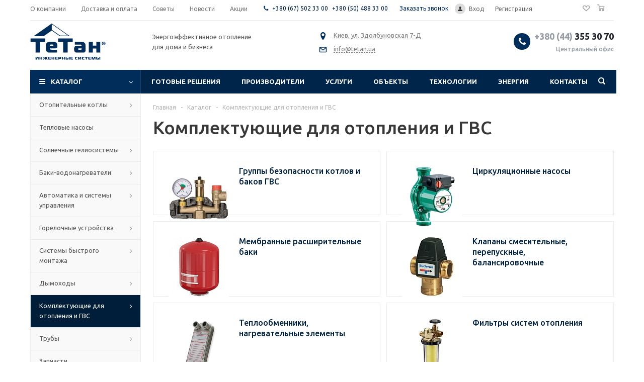

--- FILE ---
content_type: text/html; charset=UTF-8
request_url: https://tetan.ua/catalog/komplektuyushchie_dlya_otopleniya_i_gvs/
body_size: 29468
content:
<!DOCTYPE html>
<html prefix="og: http://ogp.me/ns#" xml:lang="ru"        
	  lang="ru" xmlns="http://www.w3.org/1999/xhtml"   >

<head>
	<title>Комплектующие для отопления и ГВС - купить в Киеве, Львове, Одессе, Днепре, Харькове, Украине - ТЕТАН Инженерные Системы</title>
	<meta name="viewport" content="user-scalable=no, initial-scale=1.0, maximum-scale=1.0, width=device-width" />
	<meta name="HandheldFriendly" content="true" />
	<meta name="yes" content="yes" />
	<meta name="apple-mobile-web-app-status-bar-style" content="black" />
	<meta name="SKYPE_TOOLBAR" content="SKYPE_TOOLBAR_PARSER_COMPATIBLE" />
	<meta http-equiv="Content-Type" content="text/html; charset=UTF-8" />
<meta name="keywords" content="комплектующие для отопления и гвс" />
<meta name="description" content="Цены на комплектующие для отопления и гвс, описание и отзывы: +380 (44) 362-33-00" />
<link href="/bitrix/js/ui/design-tokens/dist/ui.design-tokens.css?175994849326358" type="text/css"  rel="stylesheet" />
<link href="/bitrix/js/ui/fonts/opensans/ui.font.opensans.css?17599484932555" type="text/css"  rel="stylesheet" />
<link href="/bitrix/js/main/popup/dist/main.popup.bundle.css?175994849229852" type="text/css"  rel="stylesheet" />
<link href="/bitrix/templates/aspro_optimus/components/bitrix/catalog.smart.filter/main/style.css?17599485221133" type="text/css"  rel="stylesheet" />
<link href="/bitrix/templates/aspro_optimus/css/jquery.fancybox.css?17599485224097" type="text/css"  data-template-style="true"  rel="stylesheet" />
<link href="/bitrix/templates/aspro_optimus/css/styles.css?1759948522120482" type="text/css"  data-template-style="true"  rel="stylesheet" />
<link href="/bitrix/templates/aspro_optimus/ajax/ajax.css?1759948522326" type="text/css"  data-template-style="true"  rel="stylesheet" />
<link href="/bitrix/panel/main/popup.css?175994852222696" type="text/css"  data-template-style="true"  rel="stylesheet" />
<link href="/bitrix/components/bitrix/breadcrumb/templates/coffeediz.schema.org/style.css?1759948481989" type="text/css"  data-template-style="true"  rel="stylesheet" />
<link href="/bitrix/templates/aspro_optimus/styles.css?17599485223915" type="text/css"  data-template-style="true"  rel="stylesheet" />
<link href="/bitrix/templates/aspro_optimus/template_styles.css?1759948522337391" type="text/css"  data-template-style="true"  rel="stylesheet" />
<link href="/bitrix/templates/aspro_optimus/themes/custom_s1/theme.css?175994852232039" type="text/css"  data-template-style="true"  rel="stylesheet" />
<link href="/bitrix/templates/aspro_optimus/bg_color/custom_s1/bgcolors.css?175994852252" type="text/css"  data-template-style="true"  rel="stylesheet" />
<link href="/bitrix/templates/aspro_optimus/css/media.css?1759948522116413" type="text/css"  data-template-style="true"  rel="stylesheet" />
<link href="/bitrix/templates/aspro_optimus/css/fonts/font-awesome/css/font-awesome.min.css?175994852229063" type="text/css"  data-template-style="true"  rel="stylesheet" />
<link href="/bitrix/templates/aspro_optimus/css/custom.css?1759948522404" type="text/css"  data-template-style="true"  rel="stylesheet" />
<script>if(!window.BX)window.BX={};if(!window.BX.message)window.BX.message=function(mess){if(typeof mess==='object'){for(let i in mess) {BX.message[i]=mess[i];} return true;}};</script>
<script>(window.BX||top.BX).message({"JS_CORE_LOADING":"Загрузка...","JS_CORE_NO_DATA":"- Нет данных -","JS_CORE_WINDOW_CLOSE":"Закрыть","JS_CORE_WINDOW_EXPAND":"Развернуть","JS_CORE_WINDOW_NARROW":"Свернуть в окно","JS_CORE_WINDOW_SAVE":"Сохранить","JS_CORE_WINDOW_CANCEL":"Отменить","JS_CORE_WINDOW_CONTINUE":"Продолжить","JS_CORE_H":"ч","JS_CORE_M":"м","JS_CORE_S":"с","JSADM_AI_HIDE_EXTRA":"Скрыть лишние","JSADM_AI_ALL_NOTIF":"Показать все","JSADM_AUTH_REQ":"Требуется авторизация!","JS_CORE_WINDOW_AUTH":"Войти","JS_CORE_IMAGE_FULL":"Полный размер"});</script>

<script src="/bitrix/js/main/core/core.js?1759948490498062"></script>

<script>BX.Runtime.registerExtension({"name":"main.core","namespace":"BX","loaded":true});</script>
<script>BX.setJSList(["\/bitrix\/js\/main\/core\/core_ajax.js","\/bitrix\/js\/main\/core\/core_promise.js","\/bitrix\/js\/main\/polyfill\/promise\/js\/promise.js","\/bitrix\/js\/main\/loadext\/loadext.js","\/bitrix\/js\/main\/loadext\/extension.js","\/bitrix\/js\/main\/polyfill\/promise\/js\/promise.js","\/bitrix\/js\/main\/polyfill\/find\/js\/find.js","\/bitrix\/js\/main\/polyfill\/includes\/js\/includes.js","\/bitrix\/js\/main\/polyfill\/matches\/js\/matches.js","\/bitrix\/js\/ui\/polyfill\/closest\/js\/closest.js","\/bitrix\/js\/main\/polyfill\/fill\/main.polyfill.fill.js","\/bitrix\/js\/main\/polyfill\/find\/js\/find.js","\/bitrix\/js\/main\/polyfill\/matches\/js\/matches.js","\/bitrix\/js\/main\/polyfill\/core\/dist\/polyfill.bundle.js","\/bitrix\/js\/main\/core\/core.js","\/bitrix\/js\/main\/polyfill\/intersectionobserver\/js\/intersectionobserver.js","\/bitrix\/js\/main\/lazyload\/dist\/lazyload.bundle.js","\/bitrix\/js\/main\/polyfill\/core\/dist\/polyfill.bundle.js","\/bitrix\/js\/main\/parambag\/dist\/parambag.bundle.js"]);
</script>
<script>BX.Runtime.registerExtension({"name":"pull.protobuf","namespace":"BX","loaded":true});</script>
<script>BX.Runtime.registerExtension({"name":"rest.client","namespace":"window","loaded":true});</script>
<script>(window.BX||top.BX).message({"pull_server_enabled":"N","pull_config_timestamp":0,"pull_guest_mode":"N","pull_guest_user_id":0});(window.BX||top.BX).message({"PULL_OLD_REVISION":"Для продолжения корректной работы с сайтом необходимо перезагрузить страницу."});</script>
<script>BX.Runtime.registerExtension({"name":"pull.client","namespace":"BX","loaded":true});</script>
<script>BX.Runtime.registerExtension({"name":"pull","namespace":"window","loaded":true});</script>
<script>BX.Runtime.registerExtension({"name":"jquery","namespace":"window","loaded":true});</script>
<script>BX.Runtime.registerExtension({"name":"ui.design-tokens","namespace":"window","loaded":true});</script>
<script>BX.Runtime.registerExtension({"name":"main.pageobject","namespace":"window","loaded":true});</script>
<script>(window.BX||top.BX).message({"JS_CORE_LOADING":"Загрузка...","JS_CORE_NO_DATA":"- Нет данных -","JS_CORE_WINDOW_CLOSE":"Закрыть","JS_CORE_WINDOW_EXPAND":"Развернуть","JS_CORE_WINDOW_NARROW":"Свернуть в окно","JS_CORE_WINDOW_SAVE":"Сохранить","JS_CORE_WINDOW_CANCEL":"Отменить","JS_CORE_WINDOW_CONTINUE":"Продолжить","JS_CORE_H":"ч","JS_CORE_M":"м","JS_CORE_S":"с","JSADM_AI_HIDE_EXTRA":"Скрыть лишние","JSADM_AI_ALL_NOTIF":"Показать все","JSADM_AUTH_REQ":"Требуется авторизация!","JS_CORE_WINDOW_AUTH":"Войти","JS_CORE_IMAGE_FULL":"Полный размер"});</script>
<script>BX.Runtime.registerExtension({"name":"window","namespace":"window","loaded":true});</script>
<script>BX.Runtime.registerExtension({"name":"ui.fonts.opensans","namespace":"window","loaded":true});</script>
<script>BX.Runtime.registerExtension({"name":"main.popup","namespace":"BX.Main","loaded":true});</script>
<script>BX.Runtime.registerExtension({"name":"popup","namespace":"window","loaded":true});</script>
<script type="extension/settings" data-extension="currency.currency-core">{"region":"ru"}</script>
<script>BX.Runtime.registerExtension({"name":"currency.currency-core","namespace":"BX.Currency","loaded":true});</script>
<script>BX.Runtime.registerExtension({"name":"currency","namespace":"window","loaded":true});</script>
<script>(window.BX||top.BX).message({"LANGUAGE_ID":"ru","FORMAT_DATE":"DD.MM.YYYY","FORMAT_DATETIME":"DD.MM.YYYY HH:MI:SS","COOKIE_PREFIX":"BITRIX_SM","SERVER_TZ_OFFSET":"7200","UTF_MODE":"Y","SITE_ID":"s1","SITE_DIR":"\/","USER_ID":"","SERVER_TIME":1768960517,"USER_TZ_OFFSET":0,"USER_TZ_AUTO":"Y","bitrix_sessid":"5c85ed1a049be03eb409895ae392d8ed"});</script>


<script src="/bitrix/js/pull/protobuf/protobuf.js?1759948492274055"></script>
<script src="/bitrix/js/pull/protobuf/model.js?175994849270928"></script>
<script src="/bitrix/js/rest/client/rest.client.js?175994849217414"></script>
<script src="/bitrix/js/pull/client/pull.client.js?175994849283600"></script>
<script src="/bitrix/js/main/jquery/jquery-1.12.4.min.js?175994849297163"></script>
<script src="/bitrix/js/main/ajax.js?175994848935509"></script>
<script src="/bitrix/js/main/pageobject/pageobject.js?1759948492864"></script>
<script src="/bitrix/js/main/core/core_window.js?175994849098766"></script>
<script src="/bitrix/js/main/popup/dist/main.popup.bundle.js?1759948492117175"></script>
<script src="/bitrix/js/currency/currency-core/dist/currency-core.bundle.js?17599484888800"></script>
<script src="/bitrix/js/currency/core_currency.js?17599484881181"></script>
<script>
					(function () {
						"use strict";

						var counter = function ()
						{
							var cookie = (function (name) {
								var parts = ("; " + document.cookie).split("; " + name + "=");
								if (parts.length == 2) {
									try {return JSON.parse(decodeURIComponent(parts.pop().split(";").shift()));}
									catch (e) {}
								}
							})("BITRIX_CONVERSION_CONTEXT_s1");

							if (cookie && cookie.EXPIRE >= BX.message("SERVER_TIME"))
								return;

							var request = new XMLHttpRequest();
							request.open("POST", "/bitrix/tools/conversion/ajax_counter.php", true);
							request.setRequestHeader("Content-type", "application/x-www-form-urlencoded");
							request.send(
								"SITE_ID="+encodeURIComponent("s1")+
								"&sessid="+encodeURIComponent(BX.bitrix_sessid())+
								"&HTTP_REFERER="+encodeURIComponent(document.referrer)
							);
						};

						if (window.frameRequestStart === true)
							BX.addCustomEvent("onFrameDataReceived", counter);
						else
							BX.ready(counter);
					})();
				</script>
<script>BX.message({'PHONE':'Телефон','SOCIAL':'Социальные сети','DESCRIPTION':'Описание магазина','ITEMS':'Товары','LOGO':'Логотип','REGISTER_INCLUDE_AREA':'Текст о регистрации','AUTH_INCLUDE_AREA':'Текст об авторизации','FRONT_IMG':'Изображение компании','EMPTY_CART':'пуста','CATALOG_VIEW_MORE':'... Показать все','CATALOG_VIEW_LESS':'... Свернуть','JS_REQUIRED':'Заполните это поле!','JS_FORMAT':'Неверный формат!','JS_FILE_EXT':'Недопустимое расширение файла!','JS_PASSWORD_COPY':'Пароли не совпадают!','JS_PASSWORD_LENGTH':'Минимум 6 символов!','JS_ERROR':'Неверно заполнено поле!','JS_FILE_SIZE':'Максимальный размер 5мб!','JS_FILE_BUTTON_NAME':'Выберите файл','JS_FILE_DEFAULT':'Файл не найден','JS_DATE':'Некорректная дата!','FANCY_CLOSE':'Закрыть','FANCY_NEXT':'Следующий','FANCY_PREV':'Предыдущий','TOP_AUTH_REGISTER':'Регистрация','CALLBACK':'Заказать звонок','UNTIL_AKC':'До конца акции','TITLE_QUANTITY_BLOCK':'Остаток','TITLE_QUANTITY':'штук','COUNTDOWN_SEC':'сек.','COUNTDOWN_MIN':'мин.','COUNTDOWN_HOUR':'час.','COUNTDOWN_DAY0':'дней','COUNTDOWN_DAY1':'день','COUNTDOWN_DAY2':'дня','COUNTDOWN_WEAK0':'Недель','COUNTDOWN_WEAK1':'Неделя','COUNTDOWN_WEAK2':'Недели','COUNTDOWN_MONTH0':'Месяцев','COUNTDOWN_MONTH1':'Месяц','COUNTDOWN_MONTH2':'Месяца','COUNTDOWN_YEAR0':'Лет','COUNTDOWN_YEAR1':'Год','COUNTDOWN_YEAR2':'Года','CATALOG_PARTIAL_BASKET_PROPERTIES_ERROR':'Заполнены не все свойства у добавляемого товара','CATALOG_EMPTY_BASKET_PROPERTIES_ERROR':'Выберите свойства товара, добавляемые в корзину в параметрах компонента','CATALOG_ELEMENT_NOT_FOUND':'Элемент не найден','ERROR_ADD2BASKET':'Ошибка добавления товара в корзину','CATALOG_SUCCESSFUL_ADD_TO_BASKET':'Успешное добавление товара в корзину','ERROR_BASKET_TITLE':'Ошибка корзины','ERROR_BASKET_PROP_TITLE':'Выберите свойства, добавляемые в корзину','ERROR_BASKET_BUTTON':'Выбрать','BASKET_TOP':'Корзина в шапке','ERROR_ADD_DELAY_ITEM':'Ошибка отложенной корзины','VIEWED_TITLE':'Ранее вы смотрели','VIEWED_BEFORE':'Ранее вы смотрели','BEST_TITLE':'Лучшие предложения','CT_BST_SEARCH_BUTTON':'Поиск','CT_BST_SEARCH2_BUTTON':'Найти','BASKET_PRINT_BUTTON':'Распечатать','BASKET_CLEAR_ALL_BUTTON':'Очистить','BASKET_QUICK_ORDER_BUTTON':'Быстрый заказ','BASKET_CONTINUE_BUTTON':'Продолжить покупки','BASKET_ORDER_BUTTON':'Оформить заказ','SHARE_BUTTON':'Поделиться','BASKET_CHANGE_TITLE':'Ваш заказ','BASKET_CHANGE_LINK':'Изменить','FROM':'от','TITLE_BLOCK_VIEWED_NAME':'Ранее вы смотрели','T_BASKET':'Корзина заказа','FILTER_EXPAND_VALUES':'Показать все','FILTER_HIDE_VALUES':'Свернуть','FULL_ORDER':'Полный заказ','ADRES':'Киев, Днепровская наб. 17-А'})</script>
<link rel="shortcut icon" href="/favicon.ico?1759948526" type="image/x-icon" />
<link rel="apple-touch-icon" sizes="180x180" href="/upload/aspro.optimus/b69/b696a85994aea824e27044f061ade58c.png" />
<!-- dev2fun module opengraph -->
<meta property="og:title" content="Комплектующие для отопления и ГВС"/>
<meta property="og:description" content="Цены на комплектующие для отопления и гвс, описание и отзывы: +380 (44) 362-33-00"/>
<meta property="og:url" content="https://tetan.ua/catalog/komplektuyushchie_dlya_otopleniya_i_gvs/"/>
<meta property="og:type" content="website"/>
<meta property="og:site_name" content="ТЕТАН Инженерные Системы"/>
<meta property="og:image" content="https://tetan.ua/upload/iblock/b1f/b1fbf5553838ec8a314447bfbfa70d09.jpg"/>
<meta property="og:image:type" content="image/jpeg"/>
<meta property="og:image:width" content="300"/>
<meta property="og:image:height" content="300"/>
<!-- /dev2fun module opengraph -->



<script src="/bitrix/templates/aspro_optimus/js/jquery.actual.min.js?17599485221251"></script>
<script src="/bitrix/templates/aspro_optimus/js/jqModal.js?17599485223322"></script>
<script src="/bitrix/templates/aspro_optimus/js/jquery.fancybox.js?175994852245833"></script>
<script src="/bitrix/templates/aspro_optimus/js/jquery.history.js?175994852221571"></script>
<script src="/bitrix/templates/aspro_optimus/js/jquery.flexslider.js?175994852255515"></script>
<script src="/bitrix/templates/aspro_optimus/js/jquery.validate.min.js?175994852222257"></script>
<script src="/bitrix/templates/aspro_optimus/js/jquery.inputmask.bundle.min.js?175994852263845"></script>
<script src="/bitrix/templates/aspro_optimus/js/jquery.easing.1.3.js?17599485228095"></script>
<script src="/bitrix/templates/aspro_optimus/js/equalize.min.js?1759948522588"></script>
<script src="/bitrix/templates/aspro_optimus/js/jquery.alphanumeric.js?17599485221972"></script>
<script src="/bitrix/templates/aspro_optimus/js/jquery.cookie.js?17599485223066"></script>
<script src="/bitrix/templates/aspro_optimus/js/jquery.plugin.min.js?17599485223181"></script>
<script src="/bitrix/templates/aspro_optimus/js/jquery.countdown.min.js?175994852213137"></script>
<script src="/bitrix/templates/aspro_optimus/js/jquery.countdown-ru.js?17599485221400"></script>
<script src="/bitrix/templates/aspro_optimus/js/jquery.ikSelect.js?175994852232030"></script>
<script src="/bitrix/templates/aspro_optimus/js/sly.js?175994852259910"></script>
<script src="/bitrix/templates/aspro_optimus/js/equalize_ext.js?17599485222846"></script>
<script src="/bitrix/templates/aspro_optimus/js/jquery.dotdotdot.js?17599485225908"></script>
<script src="/bitrix/templates/aspro_optimus/js/zoomsl-3.0.js?175994852245836"></script>
<script src="/bitrix/templates/aspro_optimus/js/main.js?1759948522118567"></script>
<script src="/bitrix/components/bitrix/search.title/script.js?17599484869847"></script>
<script src="/bitrix/templates/aspro_optimus/js/custom.js?1759948522100"></script>
<script src="/bitrix/templates/aspro_optimus/components/bitrix/catalog.smart.filter/main/script.js?175994852226377"></script>
<script src="/bitrix/templates/aspro_optimus/components/bitrix/catalog.section/catalog_list/script.js?175994852247439"></script>

			<!--[if gte IE 9]><style type="text/css">.basket_button, .button30, .icon {filter: none;}</style><![endif]-->
	<link href='https://fonts.googleapis.com/css?family=Ubuntu:400,500,700,400italic&subset=latin,cyrillic' rel='stylesheet' type='text/css'>
	<meta name="format-detection" content="telephone=no">
	<meta property="fb:pages" content="596861656999005" />
</head>
	<body id="main"> 

    <div class="loader">
	     <div class="loader__background">
		       <div class="loader__inner"><img title="preloader" src="/bitrix/templates/aspro_optimus/images/tetan-preloader.gif"></div>
	      </div>
    </div>

	
	<script>
$(window).on('load', function () {
	var $preloader = $('.loader'),
			$svg_anm   = $preloader.find('.loader__inner');
			$preloader.delay(300).fadeOut('slow');
			$svg_anm.delay(1500).fadeOut();
	});
</script>
	
		<div id="panel"></div>
								<script type="text/javascript">
		BX.message({'MIN_ORDER_PRICE_TEXT':'<b>Минимальная сумма заказа #PRICE#<\/b><br/>Пожалуйста, добавьте еще товаров в корзину'});

		var arOptimusOptions = ({
			"SITE_DIR" : "/",
			"SITE_ID" : "s1",
			"FORM" : ({
				"ASK_FORM_ID" : "ASK",
				"SERVICES_FORM_ID" : "SERVICES",
				"FEEDBACK_FORM_ID" : "FEEDBACK",
				"CALLBACK_FORM_ID" : "CALLBACK",
				"RESUME_FORM_ID" : "RESUME",
				"TOORDER_FORM_ID" : "TOORDER",

				"SERVICES_PROJ_FORM_ID" : "SERVICES_PROJ"
			}),
			"PAGES" : ({
				"FRONT_PAGE" : "",
				"BASKET_PAGE" : "",
				"ORDER_PAGE" : "",
				"PERSONAL_PAGE" : "",
				"CATALOG_PAGE" : "1"
			}),
			"PRICES" : ({
				"MIN_PRICE" : "100",
			}),
			"THEME" : ({
				"THEME_SWITCHER" : "n",
				"COLOR_THEME" : "custom",
				"CUSTOM_COLOR_THEME" : "002d59",
				"LOGO_IMAGE" : "/upload/aspro.optimus/b0a/b0af9f60398f1f37d7f15f7042e77e7c.svg",
				"FAVICON_IMAGE" : "/favicon.ico?1759948526",
				"APPLE_TOUCH_ICON_IMAGE" : "/upload/aspro.optimus/b69/b696a85994aea824e27044f061ade58c.png",
				"BANNER_WIDTH" : "",
				"BANNER_ANIMATIONTYPE" : "SLIDE_HORIZONTAL",
				"BANNER_SLIDESSHOWSPEED" : "5000",
				"BANNER_ANIMATIONSPEED" : "600",
				"HEAD" : ({
					"VALUE" : "",
					"MENU" : "",
					"MENU_COLOR" : "",
					"HEAD_COLOR" : "",
				}),
				"BASKET" : "normal",
				"STORES" : "",
				"STORES_SOURCE" : "iblock",
				"TYPE_SKU" : "type_2",
				"TYPE_VIEW_FILTER" : "vertical",
				"SHOW_BASKET_ONADDTOCART" : "Y",
				"SHOW_BASKET_PRINT" : "Y",
				"SHOW_ONECLICKBUY_ON_BASKET_PAGE" : "Y",
				"PHONE_MASK" : "+380 (99) 999-99-99",
				"VALIDATE_PHONE_MASK" : "^[+][3][8][0] [(][0-9]{2}[)] [0-9]{3}[-][0-9]{2}[-][0-9]{2}$",
				"SCROLLTOTOP_TYPE" : "ROUND_COLOR",
				"SCROLLTOTOP_POSITION" : "PADDING",
				"MENU_POSITION" : "line",
			}),
			"COUNTERS":({
				"YANDEX_COUNTER" : "0",
				"GOOGLE_COUNTER" : "321",
				"YANDEX_ECOMERCE" : "N",
				"GOOGLE_ECOMERCE" : "N",
				"TYPE":{
					"ONE_CLICK":"Покупка в 1 клик",
					"QUICK_ORDER":"Быстрый заказ",
				},
				"GOOGLE_EVENTS":{
					"ADD2BASKET": "addToCart",
					"REMOVE_BASKET": "removeFromCart",
					"CHECKOUT_ORDER": "checkout",
				}
			}),
			"JS_ITEM_CLICK":({
				"precision" : 6,
				"precisionFactor" : Math.pow(10,6)
			})
		});

		$(document).ready(function(){
			$.extend( $.validator.messages, {
				required: BX.message('JS_REQUIRED'),
				email: BX.message('JS_FORMAT'),
				equalTo: BX.message('JS_PASSWORD_COPY'),
				minlength: BX.message('JS_PASSWORD_LENGTH'),
				remote: BX.message('JS_ERROR')
			});

			$.validator.addMethod(
				'regexp', function( value, element, regexp ){
					var re = new RegExp( regexp );
					return this.optional( element ) || re.test( value );
				},
				BX.message('JS_FORMAT')
			);

			$.validator.addMethod(
				'filesize', function( value, element, param ){
					return this.optional( element ) || ( element.files[0].size <= param )
				},
				BX.message('JS_FILE_SIZE')
			);

			$.validator.addMethod(
				'date', function( value, element, param ) {
					var status = false;
					if(!value || value.length <= 0){
						status = false;
					}
					else{
						// html5 date allways yyyy-mm-dd
						var re = new RegExp('^([0-9]{4})(.)([0-9]{2})(.)([0-9]{2})$');
						var matches = re.exec(value);
						if(matches){
							var composedDate = new Date(matches[1], (matches[3] - 1), matches[5]);
							status = ((composedDate.getMonth() == (matches[3] - 1)) && (composedDate.getDate() == matches[5]) && (composedDate.getFullYear() == matches[1]));
						}
						else{
							// firefox
							var re = new RegExp('^([0-9]{2})(.)([0-9]{2})(.)([0-9]{4})$');
							var matches = re.exec(value);
							if(matches){
								var composedDate = new Date(matches[5], (matches[3] - 1), matches[1]);
								status = ((composedDate.getMonth() == (matches[3] - 1)) && (composedDate.getDate() == matches[1]) && (composedDate.getFullYear() == matches[5]));
							}
						}
					}
					return status;
				}, BX.message('JS_DATE')
			);

			$.validator.addMethod(
				'extension', function(value, element, param){
					param = typeof param === 'string' ? param.replace(/,/g, '|') : 'png|jpe?g|gif';
					return this.optional(element) || value.match(new RegExp('.(' + param + ')$', 'i'));
				}, BX.message('JS_FILE_EXT')
			);

			$.validator.addMethod(
				'captcha', function( value, element, params ){
					return $.validator.methods.remote.call(this, value, element,{
						url: arOptimusOptions['SITE_DIR'] + 'ajax/check-captcha.php',
						type: 'post',
						data:{
							captcha_word: value,
							captcha_sid: function(){
								return $(element).closest('form').find('input[name="captcha_sid"]').val();
							}
						}
					});
				},
				BX.message('JS_ERROR')
			);

			$.validator.addClassRules({
				'phone':{
					regexp: arOptimusOptions['THEME']['VALIDATE_PHONE_MASK']
				},
				'confirm_password':{
					equalTo: 'input[name="REGISTER\[PASSWORD\]"]',
					minlength: 6
				},
				'password':{
					minlength: 6
				},
				'inputfile':{
					extension: arOptimusOptions['THEME']['VALIDATE_FILE_EXT'],
					filesize: 5000000
				},
				'captcha':{
					captcha: ''
				}
			});

			if(arOptimusOptions['THEME']['PHONE_MASK']){
				$('input.phone').inputmask('mask', {'mask': arOptimusOptions['THEME']['PHONE_MASK']});
			}

			jqmEd('feedback', arOptimusOptions['FORM']['FEEDBACK_FORM_ID']);
			jqmEd('ask', arOptimusOptions['FORM']['ASK_FORM_ID'], '.ask_btn');
			jqmEd('services', arOptimusOptions['FORM']['SERVICES_FORM_ID'], '.services_btn','','.services_btn');
			jqmEd('SERVICES_PROJ', arOptimusOptions['FORM']['SERVICES_PROJ_FORM_ID'], '.SERVICES_PROJ_btn','','.SERVICES_PROJ_btn');

			if($('.resume_send').length){
				$('.resume_send').live('click', function(e){
					$("body").append("<span class='resume_send_wr' style='display:none;'></span>");
					jqmEd('resume', arOptimusOptions['FORM']['RESUME_FORM_ID'], '.resume_send_wr','', this);
					$("body .resume_send_wr").click();
					$("body .resume_send_wr").remove();
				})
			}
			jqmEd('callback', arOptimusOptions['FORM']['CALLBACK_FORM_ID'], '.callback_btn');

		});
		</script>
					<div class="wrapper catalog_page basket_normal colored banner_auto">
			<div class="header_wrap ">
									<div class="top-h-row">
						<div class="wrapper_inner">
							<div class="top_inner">
								<div class="content_menu">
										<ul class="menu topest">
					<li  >
				<a href="/company/"><span>О компании</span></a>
			</li>
					<li  >
				<a href="/info/delivery-payments/"><span>Доставка и оплата</span></a>
			</li>
					<li  >
				<a href="/info/articles/"><span>Советы</span></a>
			</li>
					<li  >
				<a href="/company/news/"><span>Новости</span></a>
			</li>
					<li  >
				<a href="/sale/"><span>Акции</span></a>
			</li>
				<li class="more hidden">
			<span>...</span>
			<ul class="dropdown"></ul>
		</li>
	</ul>
								</div>
																<!--<div class="basket_wrapp">-->
								<div class="basket_wrapp">
						<div class="middle-h-row">
								<div class="center_block">
								
								<div class="search search_my" style="width:370px;top: 7px;">
																														<span style="color:#002d59; padding-right: 5px;" class="icons fa fa-phone callback_btn" title="Заказать звонок"></span> <span class="tels_my"> <a style="padding-right:5px" href="tel:+380(67)502-33-00" rel="nofollow">+380 (67) 502 33 00</a> <a href="tel:+380(50)488-33-00" rel="nofollow">+380 (50) 488 33 00</a> <span class="callback_btn">Заказать звонок</span> </span>
									</div>
									
								</div>
						</div>
			
								<div class="h-user-block" id="personal_block">
								
														
									<form id="auth_params" action="/ajax/show_personal_block.php">
	<input type="hidden" name="REGISTER_URL" value="/auth/registration/" />
	<input type="hidden" name="FORGOT_PASSWORD_URL" value="/auth/forgot-password/" />
	<input type="hidden" name="PROFILE_URL" value="/personal/" />
	<input type="hidden" name="SHOW_ERRORS" value="Y" />
</form>
<!--'start_frame_cache_iIjGFB'-->	<div class="module-enter no-have-user">
		<!--noindex-->
			<a class="avtorization-call icon" rel="nofollow" href="/auth/"><span>Вход</span></a>
			<a class="register" rel="nofollow" href="/auth/registration/"><span>Регистрация</span></a>
		<!--/noindex-->
	</div>
<!--'end_frame_cache_iIjGFB'-->								</div>
								<div class="h-user-block" style="float:right;     margin-top: 0px;">
								<div class="basket_wrapp">
																												<div class="wrapp_all_icons">
																																		<div class="header-cart" id="basket_line">
													<div class="basket_fly">
		<div class="opener">
			<div title="" data-type="AnDelCanBuy" class="basket_count small clicked empty">
				<a href="/basket/"></a>
				<div class="wraps_icon_block basket">
					<div class="count empty_items">
						<span>
							<span class="items">
								<span>0</span>
							</span>
						</span>
					</div>
				</div>
			</div>
			<div title="" data-type="DelDelCanBuy" class="wish_count small clicked empty">
				<a href="/basket/"></a>
				<div class="wraps_icon_block delay">
					<div class="count empty_items">
						<span>
							<span class="items">
								<span>0</span>
							</span>
						</span>
					</div>
				</div>
			</div>
			<div title="Сравнение товаров" class="compare_count small">
				<a href="/catalog/compare.php"></a>
				<div id="compare_fly" class="wraps_icon_block compare">
					<div class="count empty_items">
						<span>
							<span class="items">
								<span>0</span>
							</span>
						</span>
					</div>
				</div>
			</div>
			<div title="Вход\регистрация" class="user_block small">
				<a href="/auth/"></a>
				<div class="wraps_icon_block no_img user_reg"></div>
			</div>
		</div>
		<div class="basket_sort">
			<span class="basket_title">Корзина заказа</span>
		</div>
	</div>
	<!--'start_frame_cache_header-cart'-->													<script type="text/javascript">
					$(document).ready(function() {
						$.ajax({
							url: arOptimusOptions['SITE_DIR'] + 'ajax/show_basket_top.php',
							type: 'post',
							success: function(html){
								$('#basket_line').html(html);
								$('.header-compare-block').css({'opacity':'1'});
							}
						});
						
							
					});
				</script>
						<!--'end_frame_cache_header-cart'-->												
											</div>
											

										</div>
																		
									</div>
								</div>
								</div>
								
								
								
								
								
								<div class="clearfix"></div>
							</div>
						</div>
					</div>
								<header id="header">
					<div class="wrapper_inner">
						<div class="top_br"></div>
						<table class="middle-h-row">
							<tr>
								<td class="logo_wrapp">
									<div class="logo nofill_n">
												<a href="/"><img src="/upload/aspro.optimus/b0a/b0af9f60398f1f37d7f15f7042e77e7c.svg" alt="ТЕТАН Инженерные Системы" title="ТЕТАН Инженерные Системы" /></a>
										</div>
								</td>
								<td class="text_wrapp">
									<div class="slogan">
										Энергоэффективное отопление<br>для дома и бизнеса	
									</div>
								</td>
								<td   class="center_block">	
								
							<address>
																<img class="adres_street" height="16px" src="/bitrix/templates/aspro_optimus/images/placeholder.svg" >
							

								<a href="/contacts/" onclick="return(fn.openHeadMap())">Киев, ул. Здолбуновская 7-Д</a><br>
								<em class="mail-link">
								<img class="adres_street" height="16px" src="/bitrix/templates/aspro_optimus/images/envelope.svg" >
							
								
																
								<a href="mailto:info@tetan.ua">info@tetan.ua</a></em>
							</address>
						
														
						
							
																	</td>
								<td class="basket_wrapp">
									<div class="phones">
									<div class="phone_block">
										<span class="phone_wrap">
											<span class="icons fa fa-phone callback_btn" title="Заказать звонок"></span>
											<span class="phone_text" style=" margin-bottom: -15px;   line-height: 10px; font-size:18px; font-weight:600;">
												<a href="tel:+380(44)355-30-70" rel="nofollow"><span style="color:#969ba5">+380 (44)</span> 355&nbsp;30&nbsp;70</a><br>
											</span>
											<p class="p_ofice">Центральный офис</p> 
										</span>
																			</div>
								</div>
																		<div class="clearfix"></div>
								</td>
							</tr>
						</table>
					</div>
					<div class="catalog_menu menu_colored">
						<div class="wrapper_inner">
							<div class="wrapper_middle_menu wrap_menu">
								<ul class="menu adaptive">
									<li class="menu_opener"><div class="text">
										Меню								</div></li>
								</ul>				
								<div class="catalog_menu_ext">
										<ul class="menu top menu_top_block catalogfirst">
					<li class="catalog icons_fa has-child current">
				<a class="parent" href="/catalog/" >Каталог</a>
									<ul class="dropdown">
													<li class="full has-child  m_line">
								<a class="icons_fa parent" href="/catalog/otopitelnye_kotly/">Отопительные котлы</a>
																	<ul class="dropdown">
																					<li class="menu_item ">
																									<span class="image"><a href="/catalog/otopitelnye_kotly/gazovye_kondensatsionnye_kotly/"><img src="/upload/resize_cache/iblock/01b/50_50_1/01b2891e41a9743c7be9ba146fbad55a.jpg" /></a></span>
																								<a class="section" href="/catalog/otopitelnye_kotly/gazovye_kondensatsionnye_kotly/"><span>Газовые конденсационные котлы</span></a>
																								<div class="clearfix"></div>
											</li>
																					<li class="menu_item ">
																									<span class="image"><a href="/catalog/otopitelnye_kotly/nastennye_i_napolnye_gazovye_kotly/"><img src="/upload/resize_cache/iblock/0be/50_50_1/0bed8548b8a52f63e662e878b1ec60b8.jpg" /></a></span>
																								<a class="section" href="/catalog/otopitelnye_kotly/nastennye_i_napolnye_gazovye_kotly/"><span>Настенные и напольные газовые котлы</span></a>
																								<div class="clearfix"></div>
											</li>
																					<li class="menu_item ">
																									<span class="image"><a href="/catalog/otopitelnye_kotly/pelletnye_kotly/"><img src="/upload/resize_cache/iblock/caf/50_50_1/cafaa81eeb9a3d4925682974eb517e40.png" /></a></span>
																								<a class="section" href="/catalog/otopitelnye_kotly/pelletnye_kotly/"><span>Пеллетные котлы</span></a>
																								<div class="clearfix"></div>
											</li>
																					<li class="menu_item ">
																									<span class="image"><a href="/catalog/otopitelnye_kotly/tverdotoplivnye_kotly/"><img src="/upload/resize_cache/iblock/2ed/50_50_1/2edd93c909e1963076bcbdd6907a178b.jpg" /></a></span>
																								<a class="section" href="/catalog/otopitelnye_kotly/tverdotoplivnye_kotly/"><span>Твердотопливные котлы</span></a>
																								<div class="clearfix"></div>
											</li>
																					<li class="menu_item ">
																									<span class="image"><a href="/catalog/otopitelnye_kotly/elektricheskie_kotly/"><img src="/upload/resize_cache/iblock/a9c/50_50_1/a9cc3d48847603acd9eb468a2d393596.jpg" /></a></span>
																								<a class="section" href="/catalog/otopitelnye_kotly/elektricheskie_kotly/"><span>Электрические котлы</span></a>
																								<div class="clearfix"></div>
											</li>
																					<li class="menu_item ">
																									<span class="image"><a href="/catalog/otopitelnye_kotly/zhidkotoplivnye_kotly_s_nadduvnoy_gorelkoy/"><img src="/upload/resize_cache/iblock/55d/50_50_1/55dd7b86333899682f5ca1e8deadcf80.jpg" /></a></span>
																								<a class="section" href="/catalog/otopitelnye_kotly/zhidkotoplivnye_kotly_s_nadduvnoy_gorelkoy/"><span>Жидкотопливные котлы с наддувной горелкой</span></a>
																								<div class="clearfix"></div>
											</li>
																					<li class="menu_item ">
																									<span class="image"><a href="/catalog/otopitelnye_kotly/vodogreynye_kotly/"><img src="/upload/resize_cache/iblock/ce2/50_50_1/ce24c62f91a0391d41c30b4217e0e1a3.jpg" /></a></span>
																								<a class="section" href="/catalog/otopitelnye_kotly/vodogreynye_kotly/"><span>Водогрейные котлы</span></a>
																								<div class="clearfix"></div>
											</li>
																			</ul>
															</li>
													<li class="full   m_line">
								<a class="icons_fa " href="/catalog/teplovye_nasosy/">Тепловые насосы</a>
															</li>
													<li class="full has-child  m_line">
								<a class="icons_fa parent" href="/catalog/solnechnye_geliosistemy/">Солнечные гелиосистемы</a>
																	<ul class="dropdown">
																					<li class="menu_item ">
																									<span class="image"><a href="/catalog/solnechnye_geliosistemy/solnechnye_kollektory/"><img src="/upload/resize_cache/iblock/881/50_50_1/881612d243ee49b3e4d535e56a5601ca.png" /></a></span>
																								<a class="section" href="/catalog/solnechnye_geliosistemy/solnechnye_kollektory/"><span>Солнечные коллекторы</span></a>
																								<div class="clearfix"></div>
											</li>
																					<li class="menu_item ">
																									<span class="image"><a href="/catalog/solnechnye_geliosistemy/solnechnye_nasosnye_stantsii/"><img src="/upload/resize_cache/iblock/3b2/50_50_1/3b2bd206a99507448f5e735eee90de96.png" /></a></span>
																								<a class="section" href="/catalog/solnechnye_geliosistemy/solnechnye_nasosnye_stantsii/"><span>Солнечные насосные станции</span></a>
																								<div class="clearfix"></div>
											</li>
																			</ul>
															</li>
													<li class="full has-child  m_line">
								<a class="icons_fa parent" href="/catalog/baki_vodonagrevateli/">Баки-водонагреватели</a>
																	<ul class="dropdown">
																					<li class="menu_item ">
																									<span class="image"><a href="/catalog/baki_vodonagrevateli/boylery_kosvennogo_nagreva/"><img src="/upload/resize_cache/iblock/147/50_50_1/147652320d45206ff17957899695e8cb.jpg" /></a></span>
																								<a class="section" href="/catalog/baki_vodonagrevateli/boylery_kosvennogo_nagreva/"><span>Бойлеры косвенного нагрева</span></a>
																								<div class="clearfix"></div>
											</li>
																					<li class="menu_item ">
																									<span class="image"><a href="/catalog/baki_vodonagrevateli/bufernye_baki_nakopiteli/"><img src="/upload/resize_cache/iblock/f74/50_50_1/f74802363827da1e62783ec070b4a8dc.jpg" /></a></span>
																								<a class="section" href="/catalog/baki_vodonagrevateli/bufernye_baki_nakopiteli/"><span>Буферные баки-накопители</span></a>
																								<div class="clearfix"></div>
											</li>
																					<li class="menu_item ">
																									<span class="image"><a href="/catalog/baki_vodonagrevateli/gazovye_protochnye_vodonagrevateli/"><img src="/upload/resize_cache/iblock/45a/50_50_1/45ac224f684f74ec65627e4ee5619dfd.jpg" /></a></span>
																								<a class="section" href="/catalog/baki_vodonagrevateli/gazovye_protochnye_vodonagrevateli/"><span>Газовые проточные водонагреватели</span></a>
																								<div class="clearfix"></div>
											</li>
																			</ul>
															</li>
													<li class="full has-child  m_line">
								<a class="icons_fa parent" href="/catalog/avtomatika_i_sistemy_upravleniya/">Автоматика и системы управления</a>
																	<ul class="dropdown">
																					<li class="menu_item ">
																									<span class="image"><a href="/catalog/avtomatika_i_sistemy_upravleniya/sistemy_upravleniya_otopleniem/"><img src="/upload/resize_cache/iblock/efd/50_50_1/efd27aedf612c8779eca75549ecf01d0.jpg" /></a></span>
																								<a class="section" href="/catalog/avtomatika_i_sistemy_upravleniya/sistemy_upravleniya_otopleniem/"><span>Системы управления отоплением</span></a>
																								<div class="clearfix"></div>
											</li>
																					<li class="menu_item ">
																									<span class="image"><a href="/catalog/avtomatika_i_sistemy_upravleniya/komnatnye_termostaty_programmatory/"><img src="/upload/resize_cache/iblock/0d0/50_50_1/0d00fe9d696f241e5757895ebeeb27d3.jpg" /></a></span>
																								<a class="section" href="/catalog/avtomatika_i_sistemy_upravleniya/komnatnye_termostaty_programmatory/"><span>Комнатные термостаты, программаторы</span></a>
																								<div class="clearfix"></div>
											</li>
																					<li class="menu_item ">
																									<span class="image"><a href="/catalog/avtomatika_i_sistemy_upravleniya/regulyatory_geliosistem/"><img src="/upload/resize_cache/iblock/477/50_50_1/47749b589ee4e572da237755f72c8bee.jpg" /></a></span>
																								<a class="section" href="/catalog/avtomatika_i_sistemy_upravleniya/regulyatory_geliosistem/"><span>Регуляторы гелиосистем</span></a>
																								<div class="clearfix"></div>
											</li>
																					<li class="menu_item ">
																									<span class="image"><a href="/catalog/avtomatika_i_sistemy_upravleniya/datchiki_i_moduli/"><img src="/upload/resize_cache/iblock/b90/50_50_1/b9080a68cd760914ddc3eaf421455e46.jpg" /></a></span>
																								<a class="section" href="/catalog/avtomatika_i_sistemy_upravleniya/datchiki_i_moduli/"><span>Датчики и модули</span></a>
																								<div class="clearfix"></div>
											</li>
																			</ul>
															</li>
													<li class="full has-child  m_line">
								<a class="icons_fa parent" href="/catalog/gorelochnye_ustroystva/">Горелочные устройства</a>
																	<ul class="dropdown">
																					<li class="menu_item ">
																									<span class="image"><a href="/catalog/gorelochnye_ustroystva/gazovye_gorelki/"><img src="/upload/resize_cache/iblock/e68/50_50_1/e6878144c59091459bf95683221bffff.jpg" /></a></span>
																								<a class="section" href="/catalog/gorelochnye_ustroystva/gazovye_gorelki/"><span>Газовые горелки</span></a>
																								<div class="clearfix"></div>
											</li>
																					<li class="menu_item ">
																									<span class="image"><a href="/catalog/gorelochnye_ustroystva/zhidkotoplivnye_gorelki/"><img src="/upload/resize_cache/iblock/115/50_50_1/115719245c98c87f30dd9c2b1770f002.jpg" /></a></span>
																								<a class="section" href="/catalog/gorelochnye_ustroystva/zhidkotoplivnye_gorelki/"><span>Жидкотопливные горелки</span></a>
																								<div class="clearfix"></div>
											</li>
																					<li class="menu_item ">
																									<span class="image"><a href="/catalog/gorelochnye_ustroystva/kombinirovannye_gorelki/"><img src="/upload/resize_cache/iblock/d9d/50_50_1/d9dfd998d58f82ae6e4c8d8f75b5b897.jpg" /></a></span>
																								<a class="section" href="/catalog/gorelochnye_ustroystva/kombinirovannye_gorelki/"><span>Комбинированные горелки</span></a>
																								<div class="clearfix"></div>
											</li>
																					<li class="menu_item ">
																									<span class="image"><a href="/catalog/gorelochnye_ustroystva/pelletnye_gorelki/"><img src="/upload/resize_cache/iblock/0ab/50_50_1/0ab0db16dc03607a01fefb41115052f8.png" /></a></span>
																								<a class="section" href="/catalog/gorelochnye_ustroystva/pelletnye_gorelki/"><span>Пеллетные горелки</span></a>
																								<div class="clearfix"></div>
											</li>
																			</ul>
															</li>
													<li class="full has-child  m_line">
								<a class="icons_fa parent" href="/catalog/sistemy_bystrogo_montazha/">Системы быстрого монтажа</a>
																	<ul class="dropdown">
																					<li class="menu_item ">
																									<span class="image"><a href="/catalog/sistemy_bystrogo_montazha/gidravlicheskie_strelki/"><img src="/upload/resize_cache/iblock/010/50_50_1/010bd19ff5a17ddafd05facd8743406f.jpg" /></a></span>
																								<a class="section" href="/catalog/sistemy_bystrogo_montazha/gidravlicheskie_strelki/"><span>Гидравлические стрелки</span></a>
																								<div class="clearfix"></div>
											</li>
																					<li class="menu_item ">
																									<span class="image"><a href="/catalog/sistemy_bystrogo_montazha/gruppy_bystrogo_montazha/"><img src="/upload/resize_cache/iblock/b67/50_50_1/b67e797840eb014e6f68bb68b1262e4f.jpg" /></a></span>
																								<a class="section" href="/catalog/sistemy_bystrogo_montazha/gruppy_bystrogo_montazha/"><span>Группы быстрого монтажа</span></a>
																								<div class="clearfix"></div>
											</li>
																					<li class="menu_item ">
																									<span class="image"><a href="/catalog/sistemy_bystrogo_montazha/raspredelitelnye_kollektory/"><img src="/upload/resize_cache/iblock/f5e/50_50_1/f5ea18b12049faaf404267a29e599c1e.png" /></a></span>
																								<a class="section" href="/catalog/sistemy_bystrogo_montazha/raspredelitelnye_kollektory/"><span>Распределительные коллекторы</span></a>
																								<div class="clearfix"></div>
											</li>
																			</ul>
															</li>
													<li class="full has-child  m_line">
								<a class="icons_fa parent" href="/catalog/dymokhody/">Дымоходы</a>
																	<ul class="dropdown">
																					<li class="menu_item ">
																									<span class="image"><a href="/catalog/dymokhody/koaksialnye_dymokhody/"><img src="/upload/resize_cache/iblock/b74/50_50_1/b74b47c0806b48988c350f10e4ec281f.jpg" /></a></span>
																								<a class="section" href="/catalog/dymokhody/koaksialnye_dymokhody/"><span>Коаксиальные дымоходы</span></a>
																								<div class="clearfix"></div>
											</li>
																					<li class="menu_item ">
																									<span class="image"><a href="/catalog/dymokhody/nerzhaveyushchie_dymokhody/"><img src="/upload/resize_cache/iblock/2ea/50_50_1/2ea63c49b694629f631f54b93e72dd73.png" /></a></span>
																								<a class="section" href="/catalog/dymokhody/nerzhaveyushchie_dymokhody/"><span>Нержавеющие дымоходы</span></a>
																								<div class="clearfix"></div>
											</li>
																			</ul>
															</li>
													<li class="full has-child  current  m_line">
								<a class="icons_fa parent" href="/catalog/komplektuyushchie_dlya_otopleniya_i_gvs/">Комплектующие для отопления и ГВС</a>
																	<ul class="dropdown">
																					<li class="menu_item ">
																									<span class="image"><a href="/catalog/komplektuyushchie_dlya_otopleniya_i_gvs/gruppy_bezopasnosti_kotlov_i_bakov_gvs/"><img src="/upload/resize_cache/iblock/c3e/50_50_1/c3ec27320dfa2b882a33caa0cfaa31e2.jpg" /></a></span>
																								<a class="section" href="/catalog/komplektuyushchie_dlya_otopleniya_i_gvs/gruppy_bezopasnosti_kotlov_i_bakov_gvs/"><span>Группы безопасности котлов и баков ГВС</span></a>
																								<div class="clearfix"></div>
											</li>
																					<li class="menu_item ">
																									<span class="image"><a href="/catalog/komplektuyushchie_dlya_otopleniya_i_gvs/tsirkulyatsionnye_nasosy/"><img src="/upload/resize_cache/iblock/14e/50_50_1/14e69947d4940f06bfd0686e67b1ac5e.jpg" /></a></span>
																								<a class="section" href="/catalog/komplektuyushchie_dlya_otopleniya_i_gvs/tsirkulyatsionnye_nasosy/"><span>Циркуляционные насосы</span></a>
																								<div class="clearfix"></div>
											</li>
																					<li class="menu_item ">
																									<span class="image"><a href="/catalog/komplektuyushchie_dlya_otopleniya_i_gvs/membrannye_rasshiritelnye_baki/"><img src="/upload/resize_cache/iblock/add/50_50_1/add87007777ea40fb1749a1897ce35cd.jpg" /></a></span>
																								<a class="section" href="/catalog/komplektuyushchie_dlya_otopleniya_i_gvs/membrannye_rasshiritelnye_baki/"><span>Мембранные расширительные баки</span></a>
																								<div class="clearfix"></div>
											</li>
																					<li class="menu_item ">
																									<span class="image"><a href="/catalog/komplektuyushchie_dlya_otopleniya_i_gvs/klapany_smesitelnye_perepusknye_balansirovochnye/"><img src="/upload/resize_cache/iblock/c02/50_50_1/c02b9034cc6c91dc0b1daf2186faf4fc.jpg" /></a></span>
																								<a class="section" href="/catalog/komplektuyushchie_dlya_otopleniya_i_gvs/klapany_smesitelnye_perepusknye_balansirovochnye/"><span>Клапаны смесительные, перепускные, балансировочные</span></a>
																								<div class="clearfix"></div>
											</li>
																					<li class="menu_item ">
																									<span class="image"><a href="/catalog/komplektuyushchie_dlya_otopleniya_i_gvs/teploobmenniki_nagrevatelnye_elementy/"><img src="/upload/resize_cache/iblock/be4/50_50_1/be4cbdcae4be74a88a4b7dbb66df97ad.jpg" /></a></span>
																								<a class="section" href="/catalog/komplektuyushchie_dlya_otopleniya_i_gvs/teploobmenniki_nagrevatelnye_elementy/"><span>Теплообменники, нагревательные элементы</span></a>
																								<div class="clearfix"></div>
											</li>
																					<li class="menu_item ">
																									<span class="image"><a href="/catalog/komplektuyushchie_dlya_otopleniya_i_gvs/filtry_sistem_otopleniya/"><img src="/upload/resize_cache/iblock/04f/50_50_1/04f3630ff36b0ef29f63ca5718445ba7.jpg" /></a></span>
																								<a class="section" href="/catalog/komplektuyushchie_dlya_otopleniya_i_gvs/filtry_sistem_otopleniya/"><span>Фильтры систем отопления</span></a>
																								<div class="clearfix"></div>
											</li>
																					<li class="menu_item ">
																									<span class="image"><a href="/catalog/komplektuyushchie_dlya_otopleniya_i_gvs/teplonositeli_zhidkosti_antifrizy/"><img src="/upload/resize_cache/iblock/fc4/50_50_1/fc4ffbe11384eed4ce2310bdd48d9f33.jpg" /></a></span>
																								<a class="section" href="/catalog/komplektuyushchie_dlya_otopleniya_i_gvs/teplonositeli_zhidkosti_antifrizy/"><span>Теплоносители, жидкости, антифризы</span></a>
																								<div class="clearfix"></div>
											</li>
																					<li class="menu_item ">
																									<span class="image"><a href="/catalog/komplektuyushchie_dlya_otopleniya_i_gvs/toplivnye_bunkery_i_sistemy_zagruzki_topliva/"><img src="/upload/resize_cache/iblock/bc2/50_50_1/bc25131c14a203dab6c4891d001b1e08.png" /></a></span>
																								<a class="section" href="/catalog/komplektuyushchie_dlya_otopleniya_i_gvs/toplivnye_bunkery_i_sistemy_zagruzki_topliva/"><span>Топливные бункеры и системы загрузки топлива</span></a>
																								<div class="clearfix"></div>
											</li>
																			</ul>
															</li>
													<li class="full has-child  m_line">
								<a class="icons_fa parent" href="/catalog/truby/">Трубы</a>
																	<ul class="dropdown">
																					<li class="menu_item ">
																									<span class="image"><a href="/catalog/truby/truby_gofrirovannye_nerzhaveyushchie/"><img src="/upload/resize_cache/iblock/507/50_50_1/507078734a640e006fd89a26e9160610.png" /></a></span>
																								<a class="section" href="/catalog/truby/truby_gofrirovannye_nerzhaveyushchie/"><span>Трубы гофрированные нержавеющие</span></a>
																								<div class="clearfix"></div>
											</li>
																			</ul>
															</li>
													<li class="full   m_line">
								<a class="icons_fa " href="/catalog/zapchasti/">Запчасти</a>
															</li>
													<li class="full   m_line">
								<a class="icons_fa " href="/catalog/paketnye_resheniya/">Пакетные решения</a>
															</li>
											</ul>
							</li>
			</ul>
								</div>
								<div class="inc_menu">
									<pre></pre>	<ul class="menu top menu_top_block catalogfirst visible_on_ready">
					<li class="  ">
				<a class="" href="/catalog/paketnye_resheniya/" >Готовые решения</a>
							</li>
					<li class="  ">
				<a class="" href="/brands/" >Производители</a>
							</li>
					<li class="  has-child">
				<a class="icons_fa parent" href="/services/" >Услуги</a>
									<ul class="dropdown">
													<li class="has-child ">
															<a class="icons_fa parent" href="/services/montazh-i-ustanovka/">Монтаж и установка</a>
																	<ul class="dropdown">
																					<li class="menu_item1 ">
												<a href="/services/montazh-i-ustanovka/montazh-gazovykh-kotlov/"><span class="text">Монтаж газовых котлов</span></a>
											</li>
																					<li class="menu_item1 ">
												<a href="/services/montazh-i-ustanovka/montazh-teplovykh-nasosov/"><span class="text">Монтаж тепловых насосов</span></a>
											</li>
																					<li class="menu_item1 ">
												<a href="/services/montazh-i-ustanovka/montazh-pelletnykh-kotlov/"><span class="text">Монтаж пеллетных котлов</span></a>
											</li>
																					<li class="menu_item1 ">
												<a href="/services/montazh-i-ustanovka/montazh-tverdotoplivnykh-kotlov/"><span class="text">Монтаж твердотопливных котлов</span></a>
											</li>
																					<li class="menu_item1 ">
												<a href="/services/montazh-i-ustanovka/montazh-solnechnykh-kollektorov/"><span class="text">Монтаж солнечных коллекторов</span></a>
											</li>
																					<li class="menu_item1 ">
												<a href="/services/montazh-i-ustanovka/montazh-elektricheskikh-kotlov/"><span class="text">Монтаж электрических котлов</span></a>
											</li>
																					<li class="menu_item1 ">
												<a href="/services/montazh-i-ustanovka/montazh-bakov-vodonagrevateley-boylerov/"><span class="text">Монтаж баков-водонагревателей, бойлеров</span></a>
											</li>
																					<li class="menu_item1 ">
												<a href="/services/montazh-i-ustanovka/montazh-otopitelnogo-oborudovaniya/"><span class="text">Монтаж отопительного оборудования</span></a>
											</li>
																			</ul>
															</li>
													<li class="has-child ">
															<a class="icons_fa parent" href="/services/servisnoe-obsluzhivanie/">Сервисное обслуживание</a>
																	<ul class="dropdown">
																					<li class="menu_item1 ">
												<a href="/services/servisnoe-obsluzhivanie/servisnyy-tsentr-buderus/"><span class="text">Сервисный центр Buderus</span></a>
											</li>
																					<li class="menu_item1 ">
												<a href="/services/servisnoe-obsluzhivanie/servis-kotelnogo-oborudovaniya-i-otopleniya/"><span class="text">Сервис котельного оборудования и отопления</span></a>
											</li>
																			</ul>
															</li>
													<li class="has-child ">
															<a class="icons_fa parent" href="/services/proektirovanie/">Проектирование</a>
																	<ul class="dropdown">
																					<li class="menu_item1 ">
												<a href="/services/proektirovanie/razrabotka-proekta-kotelnoy-i-sistemy-otopleniya/"><span class="text">Разработка проекта котельной и системы отопления</span></a>
											</li>
																			</ul>
															</li>
											</ul>
							</li>
					<li class="  has-child">
				<a class="icons_fa parent" href="/projects/" >Объекты</a>
									<ul class="dropdown">
													<li class=" ">
															<a class="icons_fa parent" href="/projects/teplovye-nasosy/">Тепловые насосы</a>
															</li>
													<li class=" ">
															<a class="icons_fa parent" href="/projects/pelletnye-kotly/">Пеллетные котлы</a>
															</li>
													<li class=" ">
															<a class="icons_fa parent" href="/projects/geliosistemy/">Гелиосистемы</a>
															</li>
													<li class=" ">
															<a class="icons_fa parent" href="/projects/gazovye-kotly/">Газовые котлы</a>
															</li>
													<li class=" ">
															<a class="icons_fa parent" href="/projects/tverdotoplivnye-kotly/">Твердотопливные котлы</a>
															</li>
													<li class=" ">
															<a class="icons_fa parent" href="/projects/promyshlennost/">Промышленность</a>
															</li>
											</ul>
							</li>
					<li class="  has-child">
				<a class="icons_fa parent" href="/technology/" >Технологии</a>
									<ul class="dropdown">
													<li class=" ">
															<a class="" href="/technology/solar-systems/">Солнечные гелиосистемы</a>
															</li>
													<li class=" ">
															<a class="" href="/technology/heat-pumps/">Тепловые насосы</a>
															</li>
													<li class=" ">
															<a class="" href="/technology/gas-condensing-boilers/">Газовые конденсационные котлы</a>
															</li>
													<li class=" ">
															<a class="" href="/technology/smart-home-system/">Системы управления отоплением</a>
															</li>
											</ul>
							</li>
					<li class="  has-child">
				<a class="icons_fa parent" href="/energy/" >Энергия</a>
									<ul class="dropdown">
													<li class=" ">
															<a class="" href="/energy/solnechnaya-energiya/">Солнечная энергия</a>
															</li>
													<li class=" ">
															<a class="" href="/energy/teplo-okruzhayushchey-sredy/">Тепло окружающей среды</a>
															</li>
													<li class=" ">
															<a class="" href="/energy/tverdoe-biotoplivo/">Твердое биотопливо</a>
															</li>
													<li class=" ">
															<a class="" href="/energy/gaz/">Газ</a>
															</li>
													<li class=" ">
															<a class="" href="/energy/elektrika/">Электрика</a>
															</li>
													<li class=" ">
															<a class="" href="/energy/zhidkoe-toplivo/">Жидкое топливо</a>
															</li>
											</ul>
							</li>
					<li class="  ">
				<a class="" href="/contacts/" >Контакты</a>
							</li>
			
	
		<li class="more">
			<a href="javascript:;" rel="nofollow"></a>
			<ul class="dropdown"></ul>
		</li>
			</ul>
	

	<div class="mobile_menu_wrapper">
		<ul class="mobile_menu">
							<li class="icons_fa has-child current">
					<a class="dark_link parent" href="/catalog/" >Каталог</a>
											<ul class="dropdown">
															<li class="full ">
									<a class="icons_fa parent" href="/catalog/otopitelnye_kotly/">Отопительные котлы</a>
								</li>
															<li class="full ">
									<a class="icons_fa " href="/catalog/teplovye_nasosy/">Тепловые насосы</a>
								</li>
															<li class="full ">
									<a class="icons_fa parent" href="/catalog/solnechnye_geliosistemy/">Солнечные гелиосистемы</a>
								</li>
															<li class="full ">
									<a class="icons_fa parent" href="/catalog/baki_vodonagrevateli/">Баки-водонагреватели</a>
								</li>
															<li class="full ">
									<a class="icons_fa parent" href="/catalog/avtomatika_i_sistemy_upravleniya/">Автоматика и системы управления</a>
								</li>
															<li class="full ">
									<a class="icons_fa parent" href="/catalog/gorelochnye_ustroystva/">Горелочные устройства</a>
								</li>
															<li class="full ">
									<a class="icons_fa parent" href="/catalog/sistemy_bystrogo_montazha/">Системы быстрого монтажа</a>
								</li>
															<li class="full ">
									<a class="icons_fa parent" href="/catalog/dymokhody/">Дымоходы</a>
								</li>
															<li class="full  current ">
									<a class="icons_fa parent" href="/catalog/komplektuyushchie_dlya_otopleniya_i_gvs/">Комплектующие для отопления и ГВС</a>
								</li>
															<li class="full ">
									<a class="icons_fa parent" href="/catalog/truby/">Трубы</a>
								</li>
															<li class="full ">
									<a class="icons_fa " href="/catalog/zapchasti/">Запчасти</a>
								</li>
															<li class="full ">
									<a class="icons_fa " href="/catalog/paketnye_resheniya/">Пакетные решения</a>
								</li>
													</ul>
									</li> 
							<li class="icons_fa  ">
					<a class="dark_link " href="/catalog/paketnye_resheniya/" >Готовые решения</a>
									</li> 
							<li class="icons_fa  ">
					<a class="dark_link " href="/brands/" >Производители</a>
									</li> 
							<li class="icons_fa has-child ">
					<a class="dark_link parent" href="/services/" >Услуги</a>
											<ul class="dropdown">
															<li class="full ">
									<a class="icons_fa parent" href="/services/montazh-i-ustanovka/">Монтаж и установка</a>
								</li>
															<li class="full ">
									<a class="icons_fa parent" href="/services/servisnoe-obsluzhivanie/">Сервисное обслуживание</a>
								</li>
															<li class="full ">
									<a class="icons_fa parent" href="/services/proektirovanie/">Проектирование</a>
								</li>
													</ul>
									</li> 
							<li class="icons_fa has-child ">
					<a class="dark_link parent" href="/projects/" >Объекты</a>
											<ul class="dropdown">
															<li class="full ">
									<a class="icons_fa parent" href="/projects/teplovye-nasosy/">Тепловые насосы</a>
								</li>
															<li class="full ">
									<a class="icons_fa parent" href="/projects/pelletnye-kotly/">Пеллетные котлы</a>
								</li>
															<li class="full ">
									<a class="icons_fa parent" href="/projects/geliosistemy/">Гелиосистемы</a>
								</li>
															<li class="full ">
									<a class="icons_fa parent" href="/projects/gazovye-kotly/">Газовые котлы</a>
								</li>
															<li class="full ">
									<a class="icons_fa parent" href="/projects/tverdotoplivnye-kotly/">Твердотопливные котлы</a>
								</li>
															<li class="full ">
									<a class="icons_fa parent" href="/projects/promyshlennost/">Промышленность</a>
								</li>
													</ul>
									</li> 
							<li class="icons_fa has-child ">
					<a class="dark_link parent" href="/technology/" >Технологии</a>
											<ul class="dropdown">
															<li class="full ">
									<a class="icons_fa " href="/technology/solar-systems/">Солнечные гелиосистемы</a>
								</li>
															<li class="full ">
									<a class="icons_fa " href="/technology/heat-pumps/">Тепловые насосы</a>
								</li>
															<li class="full ">
									<a class="icons_fa " href="/technology/gas-condensing-boilers/">Газовые конденсационные котлы</a>
								</li>
															<li class="full ">
									<a class="icons_fa " href="/technology/smart-home-system/">Системы управления отоплением</a>
								</li>
													</ul>
									</li> 
							<li class="icons_fa has-child ">
					<a class="dark_link parent" href="/energy/" >Энергия</a>
											<ul class="dropdown">
															<li class="full ">
									<a class="icons_fa " href="/energy/solnechnaya-energiya/">Солнечная энергия</a>
								</li>
															<li class="full ">
									<a class="icons_fa " href="/energy/teplo-okruzhayushchey-sredy/">Тепло окружающей среды</a>
								</li>
															<li class="full ">
									<a class="icons_fa " href="/energy/tverdoe-biotoplivo/">Твердое биотопливо</a>
								</li>
															<li class="full ">
									<a class="icons_fa " href="/energy/gaz/">Газ</a>
								</li>
															<li class="full ">
									<a class="icons_fa " href="/energy/elektrika/">Электрика</a>
								</li>
															<li class="full ">
									<a class="icons_fa " href="/energy/zhidkoe-toplivo/">Жидкое топливо</a>
								</li>
													</ul>
									</li> 
							<li class="icons_fa  ">
					<a class="dark_link " href="/contacts/" >Контакты</a>
									</li> 
						<li class="search">
				<div class="search-input-div">
					<input class="search-input" type="text" autocomplete="off" maxlength="50" size="40" placeholder="Поиск" value="" name="q">
				</div>
				<div class="search-button-div">
					<button class="button btn-search btn-default" value="Найти" name="s" type="submit">Найти</button>
				</div>
			</li>
		</ul>
	</div>
								</div>
							</div>
							
							<div class="wrapper_middle_menu" style="overflow: visible;width: 50px;right: 0;position: absolute;top: 0;right: 24px;border:none;">
							<div class="inc_menu" style="padding-left: 0px;">
										<ul class="menu top menu_top_block catalogfirst">
			<li class="my_cl_menu ">
			<a style="height: 100%; padding-left: 27px; padding-right: 28px;" onclick="opensearch();"><span class="hhhh"></span></a>
				</li>
										</ul>
								</div>
							</div>
							
							
							
							
						</div>
	<div class="search" id="title-search2" style="display:none;">
			<div class="middle-h-row my_middle-h-row"><div class="center_block" style="
    max-width: 1204px;
    padding: 8px 24px;
    margin: 0 auto;">
									<a  onclick="opensearch();" class="close"><img src="/bitrix/templates/aspro_optimus/images/close.png"></a>
								<div class="search" style="max-width: calc(100% - 100px);      margin-left: 50px;">
											<div id="title-search" class="stitle_form">
		<form action="/catalog/">
			<div class="form-control1 bg">
				<input id="title-searchs-input" type="text" name="q" value="" size="40" class="text small_block" maxlength="100" autocomplete="off" placeholder="Поиск по товарам" /><input name="s" type="submit" value="Поиск" class="button icon" />
			</div>
		</form>
	</div>
<script type="text/javascript">
var jsControl = new JCTitleSearch({
	//'WAIT_IMAGE': '/bitrix/themes/.default/images/wait.gif',
	'AJAX_PAGE' : '/catalog/komplektuyushchie_dlya_otopleniya_i_gvs/',
	'CONTAINER_ID': 'title-search',
	'INPUT_ID': 'title-searchs-input',
	'MIN_QUERY_LEN': 2
});
$("#title-searchs-input").focus(function() { $(this).parents("form").find("button[type='submit']").addClass("hover"); });
$("#title-searchs-input").blur(function() { $(this).parents("form").find("button[type='submit']").removeClass("hover"); });
</script>
									
									</div>
										
								</div>
								
								</div>
	</div>
						
							
					</div>

				</header>
			</div>
			<div class="wraps" id="content">
				<div class="wrapper_inner  ">
											<div class="left_block">
							

				<div class="menu_top_block catalog_block">
		<ul class="menu dropdown">
							<li class="full has-child  m_line">
					<a class="icons_fa parent" href="/catalog/otopitelnye_kotly/" >Отопительные котлы</a>
											<ul class="dropdown">
															<li class=" ">
																			<span class="image"><a href="/catalog/otopitelnye_kotly/gazovye_kondensatsionnye_kotly/"><img src="/upload/resize_cache/iblock/01b/50_50_1/01b2891e41a9743c7be9ba146fbad55a.jpg" alt="Газовые конденсационные котлы" /></a></span>
																		<a class="section" href="/catalog/otopitelnye_kotly/gazovye_kondensatsionnye_kotly/"><span>Газовые конденсационные котлы</span></a>
																		<div class="clearfix"></div>
								</li>
															<li class=" ">
																			<span class="image"><a href="/catalog/otopitelnye_kotly/nastennye_i_napolnye_gazovye_kotly/"><img src="/upload/resize_cache/iblock/0be/50_50_1/0bed8548b8a52f63e662e878b1ec60b8.jpg" alt="Настенные и напольные газовые котлы" /></a></span>
																		<a class="section" href="/catalog/otopitelnye_kotly/nastennye_i_napolnye_gazovye_kotly/"><span>Настенные и напольные газовые котлы</span></a>
																		<div class="clearfix"></div>
								</li>
															<li class=" ">
																			<span class="image"><a href="/catalog/otopitelnye_kotly/pelletnye_kotly/"><img src="/upload/resize_cache/iblock/caf/50_50_1/cafaa81eeb9a3d4925682974eb517e40.png" alt="Пеллетные котлы" /></a></span>
																		<a class="section" href="/catalog/otopitelnye_kotly/pelletnye_kotly/"><span>Пеллетные котлы</span></a>
																		<div class="clearfix"></div>
								</li>
															<li class=" ">
																			<span class="image"><a href="/catalog/otopitelnye_kotly/tverdotoplivnye_kotly/"><img src="/upload/resize_cache/iblock/2ed/50_50_1/2edd93c909e1963076bcbdd6907a178b.jpg" alt="Твердотопливные котлы" /></a></span>
																		<a class="section" href="/catalog/otopitelnye_kotly/tverdotoplivnye_kotly/"><span>Твердотопливные котлы</span></a>
																		<div class="clearfix"></div>
								</li>
															<li class=" ">
																			<span class="image"><a href="/catalog/otopitelnye_kotly/elektricheskie_kotly/"><img src="/upload/resize_cache/iblock/a9c/50_50_1/a9cc3d48847603acd9eb468a2d393596.jpg" alt="Электрические котлы" /></a></span>
																		<a class="section" href="/catalog/otopitelnye_kotly/elektricheskie_kotly/"><span>Электрические котлы</span></a>
																		<div class="clearfix"></div>
								</li>
															<li class=" ">
																			<span class="image"><a href="/catalog/otopitelnye_kotly/zhidkotoplivnye_kotly_s_nadduvnoy_gorelkoy/"><img src="/upload/resize_cache/iblock/55d/50_50_1/55dd7b86333899682f5ca1e8deadcf80.jpg" alt="Жидкотопливные котлы с наддувной горелкой" /></a></span>
																		<a class="section" href="/catalog/otopitelnye_kotly/zhidkotoplivnye_kotly_s_nadduvnoy_gorelkoy/"><span>Жидкотопливные котлы с наддувной горелкой</span></a>
																		<div class="clearfix"></div>
								</li>
															<li class=" ">
																			<span class="image"><a href="/catalog/otopitelnye_kotly/vodogreynye_kotly/"><img src="/upload/resize_cache/iblock/ce2/50_50_1/ce24c62f91a0391d41c30b4217e0e1a3.jpg" alt="Водогрейные котлы" /></a></span>
																		<a class="section" href="/catalog/otopitelnye_kotly/vodogreynye_kotly/"><span>Водогрейные котлы</span></a>
																		<div class="clearfix"></div>
								</li>
													</ul>
									</li>
							<li class="full   m_line">
					<a class="icons_fa " href="/catalog/teplovye_nasosy/" >Тепловые насосы</a>
									</li>
							<li class="full has-child  m_line">
					<a class="icons_fa parent" href="/catalog/solnechnye_geliosistemy/" >Солнечные гелиосистемы</a>
											<ul class="dropdown">
															<li class=" ">
																			<span class="image"><a href="/catalog/solnechnye_geliosistemy/solnechnye_kollektory/"><img src="/upload/resize_cache/iblock/881/50_50_1/881612d243ee49b3e4d535e56a5601ca.png" alt="Солнечные коллекторы" /></a></span>
																		<a class="section" href="/catalog/solnechnye_geliosistemy/solnechnye_kollektory/"><span>Солнечные коллекторы</span></a>
																		<div class="clearfix"></div>
								</li>
															<li class=" ">
																			<span class="image"><a href="/catalog/solnechnye_geliosistemy/solnechnye_nasosnye_stantsii/"><img src="/upload/resize_cache/iblock/3b2/50_50_1/3b2bd206a99507448f5e735eee90de96.png" alt="Солнечные насосные станции" /></a></span>
																		<a class="section" href="/catalog/solnechnye_geliosistemy/solnechnye_nasosnye_stantsii/"><span>Солнечные насосные станции</span></a>
																		<div class="clearfix"></div>
								</li>
													</ul>
									</li>
							<li class="full has-child  m_line">
					<a class="icons_fa parent" href="/catalog/baki_vodonagrevateli/" >Баки-водонагреватели</a>
											<ul class="dropdown">
															<li class=" ">
																			<span class="image"><a href="/catalog/baki_vodonagrevateli/boylery_kosvennogo_nagreva/"><img src="/upload/resize_cache/iblock/147/50_50_1/147652320d45206ff17957899695e8cb.jpg" alt="Бойлеры косвенного нагрева" /></a></span>
																		<a class="section" href="/catalog/baki_vodonagrevateli/boylery_kosvennogo_nagreva/"><span>Бойлеры косвенного нагрева</span></a>
																		<div class="clearfix"></div>
								</li>
															<li class=" ">
																			<span class="image"><a href="/catalog/baki_vodonagrevateli/bufernye_baki_nakopiteli/"><img src="/upload/resize_cache/iblock/f74/50_50_1/f74802363827da1e62783ec070b4a8dc.jpg" alt="Буферные баки-накопители" /></a></span>
																		<a class="section" href="/catalog/baki_vodonagrevateli/bufernye_baki_nakopiteli/"><span>Буферные баки-накопители</span></a>
																		<div class="clearfix"></div>
								</li>
															<li class=" ">
																			<span class="image"><a href="/catalog/baki_vodonagrevateli/gazovye_protochnye_vodonagrevateli/"><img src="/upload/resize_cache/iblock/45a/50_50_1/45ac224f684f74ec65627e4ee5619dfd.jpg" alt="Газовые проточные водонагреватели" /></a></span>
																		<a class="section" href="/catalog/baki_vodonagrevateli/gazovye_protochnye_vodonagrevateli/"><span>Газовые проточные водонагреватели</span></a>
																		<div class="clearfix"></div>
								</li>
													</ul>
									</li>
							<li class="full has-child  m_line">
					<a class="icons_fa parent" href="/catalog/avtomatika_i_sistemy_upravleniya/" >Автоматика и системы управления</a>
											<ul class="dropdown">
															<li class=" ">
																			<span class="image"><a href="/catalog/avtomatika_i_sistemy_upravleniya/sistemy_upravleniya_otopleniem/"><img src="/upload/resize_cache/iblock/efd/50_50_1/efd27aedf612c8779eca75549ecf01d0.jpg" alt="Системы управления отоплением" /></a></span>
																		<a class="section" href="/catalog/avtomatika_i_sistemy_upravleniya/sistemy_upravleniya_otopleniem/"><span>Системы управления отоплением</span></a>
																		<div class="clearfix"></div>
								</li>
															<li class=" ">
																			<span class="image"><a href="/catalog/avtomatika_i_sistemy_upravleniya/komnatnye_termostaty_programmatory/"><img src="/upload/resize_cache/iblock/0d0/50_50_1/0d00fe9d696f241e5757895ebeeb27d3.jpg" alt="Комнатные термостаты, программаторы" /></a></span>
																		<a class="section" href="/catalog/avtomatika_i_sistemy_upravleniya/komnatnye_termostaty_programmatory/"><span>Комнатные термостаты, программаторы</span></a>
																		<div class="clearfix"></div>
								</li>
															<li class=" ">
																			<span class="image"><a href="/catalog/avtomatika_i_sistemy_upravleniya/regulyatory_geliosistem/"><img src="/upload/resize_cache/iblock/477/50_50_1/47749b589ee4e572da237755f72c8bee.jpg" alt="Регуляторы гелиосистем" /></a></span>
																		<a class="section" href="/catalog/avtomatika_i_sistemy_upravleniya/regulyatory_geliosistem/"><span>Регуляторы гелиосистем</span></a>
																		<div class="clearfix"></div>
								</li>
															<li class=" ">
																			<span class="image"><a href="/catalog/avtomatika_i_sistemy_upravleniya/datchiki_i_moduli/"><img src="/upload/resize_cache/iblock/b90/50_50_1/b9080a68cd760914ddc3eaf421455e46.jpg" alt="Датчики и модули" /></a></span>
																		<a class="section" href="/catalog/avtomatika_i_sistemy_upravleniya/datchiki_i_moduli/"><span>Датчики и модули</span></a>
																		<div class="clearfix"></div>
								</li>
													</ul>
									</li>
							<li class="full has-child  m_line">
					<a class="icons_fa parent" href="/catalog/gorelochnye_ustroystva/" >Горелочные устройства</a>
											<ul class="dropdown">
															<li class=" ">
																			<span class="image"><a href="/catalog/gorelochnye_ustroystva/gazovye_gorelki/"><img src="/upload/resize_cache/iblock/e68/50_50_1/e6878144c59091459bf95683221bffff.jpg" alt="Газовые горелки" /></a></span>
																		<a class="section" href="/catalog/gorelochnye_ustroystva/gazovye_gorelki/"><span>Газовые горелки</span></a>
																		<div class="clearfix"></div>
								</li>
															<li class=" ">
																			<span class="image"><a href="/catalog/gorelochnye_ustroystva/zhidkotoplivnye_gorelki/"><img src="/upload/resize_cache/iblock/115/50_50_1/115719245c98c87f30dd9c2b1770f002.jpg" alt="Жидкотопливные горелки" /></a></span>
																		<a class="section" href="/catalog/gorelochnye_ustroystva/zhidkotoplivnye_gorelki/"><span>Жидкотопливные горелки</span></a>
																		<div class="clearfix"></div>
								</li>
															<li class=" ">
																			<span class="image"><a href="/catalog/gorelochnye_ustroystva/kombinirovannye_gorelki/"><img src="/upload/resize_cache/iblock/d9d/50_50_1/d9dfd998d58f82ae6e4c8d8f75b5b897.jpg" alt="Комбинированные горелки" /></a></span>
																		<a class="section" href="/catalog/gorelochnye_ustroystva/kombinirovannye_gorelki/"><span>Комбинированные горелки</span></a>
																		<div class="clearfix"></div>
								</li>
															<li class=" ">
																			<span class="image"><a href="/catalog/gorelochnye_ustroystva/pelletnye_gorelki/"><img src="/upload/resize_cache/iblock/0ab/50_50_1/0ab0db16dc03607a01fefb41115052f8.png" alt="Пеллетные горелки" /></a></span>
																		<a class="section" href="/catalog/gorelochnye_ustroystva/pelletnye_gorelki/"><span>Пеллетные горелки</span></a>
																		<div class="clearfix"></div>
								</li>
													</ul>
									</li>
							<li class="full has-child  m_line">
					<a class="icons_fa parent" href="/catalog/sistemy_bystrogo_montazha/" >Системы быстрого монтажа</a>
											<ul class="dropdown">
															<li class=" ">
																			<span class="image"><a href="/catalog/sistemy_bystrogo_montazha/gidravlicheskie_strelki/"><img src="/upload/resize_cache/iblock/010/50_50_1/010bd19ff5a17ddafd05facd8743406f.jpg" alt="Гидравлические стрелки" /></a></span>
																		<a class="section" href="/catalog/sistemy_bystrogo_montazha/gidravlicheskie_strelki/"><span>Гидравлические стрелки</span></a>
																		<div class="clearfix"></div>
								</li>
															<li class=" ">
																			<span class="image"><a href="/catalog/sistemy_bystrogo_montazha/gruppy_bystrogo_montazha/"><img src="/upload/resize_cache/iblock/b67/50_50_1/b67e797840eb014e6f68bb68b1262e4f.jpg" alt="Группы быстрого монтажа" /></a></span>
																		<a class="section" href="/catalog/sistemy_bystrogo_montazha/gruppy_bystrogo_montazha/"><span>Группы быстрого монтажа</span></a>
																		<div class="clearfix"></div>
								</li>
															<li class=" ">
																			<span class="image"><a href="/catalog/sistemy_bystrogo_montazha/raspredelitelnye_kollektory/"><img src="/upload/resize_cache/iblock/f5e/50_50_1/f5ea18b12049faaf404267a29e599c1e.png" alt="Распределительные коллекторы" /></a></span>
																		<a class="section" href="/catalog/sistemy_bystrogo_montazha/raspredelitelnye_kollektory/"><span>Распределительные коллекторы</span></a>
																		<div class="clearfix"></div>
								</li>
													</ul>
									</li>
							<li class="full has-child  m_line">
					<a class="icons_fa parent" href="/catalog/dymokhody/" >Дымоходы</a>
											<ul class="dropdown">
															<li class=" ">
																			<span class="image"><a href="/catalog/dymokhody/koaksialnye_dymokhody/"><img src="/upload/resize_cache/iblock/b74/50_50_1/b74b47c0806b48988c350f10e4ec281f.jpg" alt="Коаксиальные дымоходы" /></a></span>
																		<a class="section" href="/catalog/dymokhody/koaksialnye_dymokhody/"><span>Коаксиальные дымоходы</span></a>
																		<div class="clearfix"></div>
								</li>
															<li class=" ">
																			<span class="image"><a href="/catalog/dymokhody/nerzhaveyushchie_dymokhody/"><img src="/upload/resize_cache/iblock/2ea/50_50_1/2ea63c49b694629f631f54b93e72dd73.png" alt="Нержавеющие дымоходы" /></a></span>
																		<a class="section" href="/catalog/dymokhody/nerzhaveyushchie_dymokhody/"><span>Нержавеющие дымоходы</span></a>
																		<div class="clearfix"></div>
								</li>
													</ul>
									</li>
							<li class="full has-child current m_line">
					<a class="icons_fa parent" href="/catalog/komplektuyushchie_dlya_otopleniya_i_gvs/" >Комплектующие для отопления и ГВС</a>
											<ul class="dropdown">
															<li class=" ">
																			<span class="image"><a href="/catalog/komplektuyushchie_dlya_otopleniya_i_gvs/gruppy_bezopasnosti_kotlov_i_bakov_gvs/"><img src="/upload/resize_cache/iblock/c3e/50_50_1/c3ec27320dfa2b882a33caa0cfaa31e2.jpg" alt="Группы безопасности котлов и баков ГВС" /></a></span>
																		<a class="section" href="/catalog/komplektuyushchie_dlya_otopleniya_i_gvs/gruppy_bezopasnosti_kotlov_i_bakov_gvs/"><span>Группы безопасности котлов и баков ГВС</span></a>
																		<div class="clearfix"></div>
								</li>
															<li class=" ">
																			<span class="image"><a href="/catalog/komplektuyushchie_dlya_otopleniya_i_gvs/tsirkulyatsionnye_nasosy/"><img src="/upload/resize_cache/iblock/14e/50_50_1/14e69947d4940f06bfd0686e67b1ac5e.jpg" alt="Циркуляционные насосы" /></a></span>
																		<a class="section" href="/catalog/komplektuyushchie_dlya_otopleniya_i_gvs/tsirkulyatsionnye_nasosy/"><span>Циркуляционные насосы</span></a>
																		<div class="clearfix"></div>
								</li>
															<li class=" ">
																			<span class="image"><a href="/catalog/komplektuyushchie_dlya_otopleniya_i_gvs/membrannye_rasshiritelnye_baki/"><img src="/upload/resize_cache/iblock/add/50_50_1/add87007777ea40fb1749a1897ce35cd.jpg" alt="Мембранные расширительные баки" /></a></span>
																		<a class="section" href="/catalog/komplektuyushchie_dlya_otopleniya_i_gvs/membrannye_rasshiritelnye_baki/"><span>Мембранные расширительные баки</span></a>
																		<div class="clearfix"></div>
								</li>
															<li class=" ">
																			<span class="image"><a href="/catalog/komplektuyushchie_dlya_otopleniya_i_gvs/klapany_smesitelnye_perepusknye_balansirovochnye/"><img src="/upload/resize_cache/iblock/c02/50_50_1/c02b9034cc6c91dc0b1daf2186faf4fc.jpg" alt="Клапаны смесительные, перепускные, балансировочные" /></a></span>
																		<a class="section" href="/catalog/komplektuyushchie_dlya_otopleniya_i_gvs/klapany_smesitelnye_perepusknye_balansirovochnye/"><span>Клапаны смесительные, перепускные, балансировочные</span></a>
																		<div class="clearfix"></div>
								</li>
															<li class=" ">
																			<span class="image"><a href="/catalog/komplektuyushchie_dlya_otopleniya_i_gvs/teploobmenniki_nagrevatelnye_elementy/"><img src="/upload/resize_cache/iblock/be4/50_50_1/be4cbdcae4be74a88a4b7dbb66df97ad.jpg" alt="Теплообменники, нагревательные элементы" /></a></span>
																		<a class="section" href="/catalog/komplektuyushchie_dlya_otopleniya_i_gvs/teploobmenniki_nagrevatelnye_elementy/"><span>Теплообменники, нагревательные элементы</span></a>
																		<div class="clearfix"></div>
								</li>
															<li class=" ">
																			<span class="image"><a href="/catalog/komplektuyushchie_dlya_otopleniya_i_gvs/filtry_sistem_otopleniya/"><img src="/upload/resize_cache/iblock/04f/50_50_1/04f3630ff36b0ef29f63ca5718445ba7.jpg" alt="Фильтры систем отопления" /></a></span>
																		<a class="section" href="/catalog/komplektuyushchie_dlya_otopleniya_i_gvs/filtry_sistem_otopleniya/"><span>Фильтры систем отопления</span></a>
																		<div class="clearfix"></div>
								</li>
															<li class=" ">
																			<span class="image"><a href="/catalog/komplektuyushchie_dlya_otopleniya_i_gvs/teplonositeli_zhidkosti_antifrizy/"><img src="/upload/resize_cache/iblock/fc4/50_50_1/fc4ffbe11384eed4ce2310bdd48d9f33.jpg" alt="Теплоносители, жидкости, антифризы" /></a></span>
																		<a class="section" href="/catalog/komplektuyushchie_dlya_otopleniya_i_gvs/teplonositeli_zhidkosti_antifrizy/"><span>Теплоносители, жидкости, антифризы</span></a>
																		<div class="clearfix"></div>
								</li>
															<li class=" ">
																			<span class="image"><a href="/catalog/komplektuyushchie_dlya_otopleniya_i_gvs/toplivnye_bunkery_i_sistemy_zagruzki_topliva/"><img src="/upload/resize_cache/iblock/bc2/50_50_1/bc25131c14a203dab6c4891d001b1e08.png" alt="Топливные бункеры и системы загрузки топлива" /></a></span>
																		<a class="section" href="/catalog/komplektuyushchie_dlya_otopleniya_i_gvs/toplivnye_bunkery_i_sistemy_zagruzki_topliva/"><span>Топливные бункеры и системы загрузки топлива</span></a>
																		<div class="clearfix"></div>
								</li>
													</ul>
									</li>
							<li class="full has-child  m_line">
					<a class="icons_fa parent" href="/catalog/truby/" >Трубы</a>
											<ul class="dropdown">
															<li class=" ">
																			<span class="image"><a href="/catalog/truby/truby_gofrirovannye_nerzhaveyushchie/"><img src="/upload/resize_cache/iblock/507/50_50_1/507078734a640e006fd89a26e9160610.png" alt="Трубы гофрированные нержавеющие" /></a></span>
																		<a class="section" href="/catalog/truby/truby_gofrirovannye_nerzhaveyushchie/"><span>Трубы гофрированные нержавеющие</span></a>
																		<div class="clearfix"></div>
								</li>
													</ul>
									</li>
							<li class="full   m_line">
					<a class="icons_fa " href="/catalog/zapchasti/" >Запчасти</a>
									</li>
							<li class="full   m_line">
					<a class="icons_fa " href="/catalog/paketnye_resheniya/" >Пакетные решения</a>
									</li>
					</ul>
	</div>
		

	
	

					
	
											<div class="bx_filter bx_filter_vertical">
		<div class="bx_filter_section">
			<form name="OPTIMUS_SMART_FILTER_form" action="/catalog/komplektuyushchie_dlya_otopleniya_i_gvs/" method="get" class="smartfilter">
				<input type="hidden" name="del_url" id="del_url" value="/catalog/komplektuyushchie_dlya_otopleniya_i_gvs/filter/clear/apply/" />
							</form>
			<div style="clear: both;"></div>
		</div>
	</div>
	<script>
		var smartFilter = new JCSmartFilter('/catalog/komplektuyushchie_dlya_otopleniya_i_gvs/', 'vertical', {'SEF_SET_FILTER_URL':'/catalog/komplektuyushchie_dlya_otopleniya_i_gvs/filter/clear/apply/','SEF_DEL_FILTER_URL':'/catalog/komplektuyushchie_dlya_otopleniya_i_gvs/filter/clear/apply/'});
					$('.bx_filter_vertical').remove();
				$(document).ready(function(){
			$('.bx_filter_search_reset').on('click', function(){
									location.href=$('form.smartfilter').find('#del_url').val();
							})
			$(".bx_filter_parameters_box_title").click( function(){
				var active=2;
				if ($(this).closest(".bx_filter_parameters_box").hasClass("active")) { $(this).next(".bx_filter_block").slideUp(100); }
				else { $(this).next(".bx_filter_block").slideDown(200); }
				$(this).closest(".bx_filter_parameters_box").toggleClass("active");

				if($(this).closest(".bx_filter_parameters_box").hasClass("active")){
					active=3;
				}

				$.cookie.json = true;
				$.cookie("OPTIMUS_filter_prop_"+$(this).closest(".bx_filter_parameters_box").data('prop_code'), active,{
					path: '/',
					domain: '',
					expires: 360
				});
			});
			$('.bx_filter_parameters_box').each(function(){
				if($.cookie("OPTIMUS_filter_prop_"+$(this).data('prop_code'))==2){
					$(this).removeClass('active');
					$(this).find('.bx_filter_block').hide();
				}else if($.cookie("OPTIMUS_filter_prop_"+$(this).data('prop_code'))==3){
					$(this).addClass('active');
					$(this).find('.bx_filter_block').show();
				}
			})
			$(".hint .icon").click(function(e){
				var tooltipWrapp = $(this).parents(".hint");
				tooltipWrapp.click(function(e){e.stopPropagation();})
				if (tooltipWrapp.is(".active"))
				{
					tooltipWrapp.removeClass("active").find(".tooltip").slideUp(200);
				}
				else
				{
					tooltipWrapp.addClass("active").find(".tooltip").slideDown(200);
					tooltipWrapp.find(".tooltip_close").click(function(e) { e.stopPropagation(); tooltipWrapp.removeClass("active").find(".tooltip").slideUp(100);});
					$(document).click(function() { tooltipWrapp.removeClass("active").find(".tooltip").slideUp(100);});
				}
			});
		})
	</script>
	<div class="banners_column">
	<div class="small_banners_block">
												<div class="advt_banner" id="bx_3935407973_6273">
											<a href="/catalog/otopitelnye_kotly/pelletnye_kotly/" >
											<img src="/upload/resize_cache/iblock/198/220_270_2/1982a7712cfd698e6d66a661c90fa6e0.png" alt="Автоматические пеллетные котлы" title="Автоматические пеллетные котлы" />
											</a>
									</div>
						</div>
</div>						
							<div class="subscribe_wrap">
	<!--'start_frame_cache_IzufVt'--><div class="subscribe-form"  id="subscribe-form">
	<div class="wrap_bg">
		<div class="top_block box-sizing">
			<div class="text">
				<div class="title">Будьте всегда в курсе!</div>
				<div class="more">Узнавайте о скидках и акциях первым</div>
			</div>
		</div>
		<form action="/personal/subscribe/" class="sform box-sizing">
							<label for="sf_RUB_ID_1" class="hidden">
					<input type="checkbox" name="sf_RUB_ID[]" id="sf_RUB_ID_1" value="1" checked /> Новости магазина				</label>
						<div class="email_wrap">
				<input type="email" class="email_input" name="sf_EMAIL" maxlength="100" required size="20" value="" placeholder="Ваш e-mail" />
				<input type="submit" name="OK" class="button send_btn" value="Подписаться" />
			</div>
		</form>
	</div>
</div>
<script>
	$(document).ready(function(){
		$("form.sform").validate({
			rules:{ "sf_EMAIL": {email: true} }
		});
	})
</script>
<!--'end_frame_cache_IzufVt'--></div>								<div class="news_blocks front">
		<div class="top_block">
						<div class="title_block">Советы</div>
			<a href="/info/articles/">Все советы</a>
			<div class="clearfix"></div>
		</div>
		<div class="info_block">
			<div class="news_items">
									<div id="bx_3218110189_5535" class="item box-sizing dl">
													<div class="image">
								<a href="/info/articles/kompensatsiya_35_po_programme_iq_energy/">
																		<img class="img-responsive" src="/upload/resize_cache/iblock/92c/60_60_2/92c1df2420856cccfd7fd570de94f80f.png" alt="Компенсация 35% по программе IQ energy" title="Компенсация 35% по программе IQ energy">
								</a>
							</div>
												<div class="info">
														<a class="name dark_link" href="/info/articles/kompensatsiya_35_po_programme_iq_energy/">Компенсация 35% по программе IQ energy</a>
						</div>
						<div class="clearfix"></div>
					</div>
									<div id="bx_3218110189_326" class="item box-sizing dl">
													<div class="image">
								<a href="/info/articles/kak_podobrat_bufernuyu_emkost_dlya_tverdotoplivnogo_kotla/">
																		<img class="img-responsive" src="/upload/resize_cache/iblock/297/60_60_2/2979da60d70833cd89aadd10ef070d49.jpg" alt="Как подобрать буферную емкость для твердотопливного котла?" title="Как подобрать буферную емкость для твердотопливного котла?">
								</a>
							</div>
												<div class="info">
														<a class="name dark_link" href="/info/articles/kak_podobrat_bufernuyu_emkost_dlya_tverdotoplivnogo_kotla/">Как подобрать буферную емкость для твердотопливного котла?</a>
						</div>
						<div class="clearfix"></div>
					</div>
									<div id="bx_3218110189_325" class="item box-sizing dl">
													<div class="image">
								<a href="/info/articles/skolko_tepla_mozhno_poluchit_iz_raznykh_vidov_topliva/">
																		<img class="img-responsive" src="/upload/resize_cache/iblock/68b/60_60_2/68b0d4e334660725aecbcfde442d7ea5.jpg" alt="Сколько тепла можно получить из разных видов топлива?" title="Сколько тепла можно получить из разных видов топлива?">
								</a>
							</div>
												<div class="info">
														<a class="name dark_link" href="/info/articles/skolko_tepla_mozhno_poluchit_iz_raznykh_vidov_topliva/">Сколько тепла можно получить из разных видов топлива?</a>
						</div>
						<div class="clearfix"></div>
					</div>
							</div>
		</div>
	</div>
																	
						</div>
						<div class="right_block">
											<div class="middle">
															<div class="container">
									<div class="breadcrumbs" id="navigation"><a href="/" id="bx_breadcrumb_0" title="Главная"><span>Главная</span></a><span class="separator">-</span><a href="/catalog/" id="bx_breadcrumb_1" title="Каталог"><span>Каталог</span></a><span class="separator">-</span><div class="drop"><span class="number" id="bx_breadcrumb_2"><span>Комплектующие для отопления и ГВС</span><b class="space"></b><span class="separator cat_last"></span></span><div class="dropdown_wrapp"><div class="dropdown"><a href="/catalog/otopitelnye_kotly/">Отопительные котлы</a><a href="/catalog/teplovye_nasosy/">Тепловые насосы</a><a href="/catalog/solnechnye_geliosistemy/">Солнечные гелиосистемы</a><a href="/catalog/baki_vodonagrevateli/">Баки-водонагреватели</a><a href="/catalog/avtomatika_i_sistemy_upravleniya/">Автоматика и системы управления</a><a href="/catalog/gorelochnye_ustroystva/">Горелочные устройства</a><a href="/catalog/sistemy_bystrogo_montazha/">Системы быстрого монтажа</a><a href="/catalog/dymokhody/">Дымоходы</a><a href="/catalog/truby/">Трубы</a><a href="/catalog/zapchasti/">Запчасти</a><a href="/catalog/paketnye_resheniya/">Пакетные решения</a></div></div></div></div>									<h1 id="pagetitle">Комплектующие для отопления и ГВС</h1>								
							





<div class="catalog_section_list rows_block items section">	
			<div class="item_block col-2">
			<div class="section_item item" id="bx_1847241719_246">
				<table class="section_item_inner">	
					<tr>
																				<td class="image">
																										<a href="/catalog/komplektuyushchie_dlya_otopleniya_i_gvs/gruppy_bezopasnosti_kotlov_i_bakov_gvs/" class="thumb"><img src="/upload/resize_cache/iblock/c3e/120_120_2/c3ec27320dfa2b882a33caa0cfaa31e2.jpg" alt="Группы безопасности котлов и баков ГВС" title="Группы безопасности котлов и баков ГВС" /></a>
															</td>
												<td class="section_info">
							<ul>
								<li class="name">
									<a href="/catalog/komplektuyushchie_dlya_otopleniya_i_gvs/gruppy_bezopasnosti_kotlov_i_bakov_gvs/"><span>Группы безопасности котлов и баков ГВС</span></a> 
								</li>
							</ul>
														<div class="desc" ><span class="desc_wrapp">
																																</span></div>
						</td>
					</tr>
				</table>
			</div>
		</div>
			<div class="item_block col-2">
			<div class="section_item item" id="bx_1847241719_247">
				<table class="section_item_inner">	
					<tr>
																				<td class="image">
																										<a href="/catalog/komplektuyushchie_dlya_otopleniya_i_gvs/tsirkulyatsionnye_nasosy/" class="thumb"><img src="/upload/resize_cache/iblock/14e/120_120_2/14e69947d4940f06bfd0686e67b1ac5e.jpg" alt="Циркуляционные насосы" title="Циркуляционные насосы" /></a>
															</td>
												<td class="section_info">
							<ul>
								<li class="name">
									<a href="/catalog/komplektuyushchie_dlya_otopleniya_i_gvs/tsirkulyatsionnye_nasosy/"><span>Циркуляционные насосы</span></a> 
								</li>
							</ul>
														<div class="desc" ><span class="desc_wrapp">
																																</span></div>
						</td>
					</tr>
				</table>
			</div>
		</div>
			<div class="item_block col-2">
			<div class="section_item item" id="bx_1847241719_248">
				<table class="section_item_inner">	
					<tr>
																				<td class="image">
																										<a href="/catalog/komplektuyushchie_dlya_otopleniya_i_gvs/membrannye_rasshiritelnye_baki/" class="thumb"><img src="/upload/resize_cache/iblock/add/120_120_2/add87007777ea40fb1749a1897ce35cd.jpg" alt="Мембранные расширительные баки" title="Мембранные расширительные баки" /></a>
															</td>
												<td class="section_info">
							<ul>
								<li class="name">
									<a href="/catalog/komplektuyushchie_dlya_otopleniya_i_gvs/membrannye_rasshiritelnye_baki/"><span>Мембранные расширительные баки</span></a> 
								</li>
							</ul>
														<div class="desc" ><span class="desc_wrapp">
																																</span></div>
						</td>
					</tr>
				</table>
			</div>
		</div>
			<div class="item_block col-2">
			<div class="section_item item" id="bx_1847241719_249">
				<table class="section_item_inner">	
					<tr>
																				<td class="image">
																										<a href="/catalog/komplektuyushchie_dlya_otopleniya_i_gvs/klapany_smesitelnye_perepusknye_balansirovochnye/" class="thumb"><img src="/upload/resize_cache/iblock/c02/120_120_2/c02b9034cc6c91dc0b1daf2186faf4fc.jpg" alt="Клапаны смесительные, перепускные, балансировочные" title="Клапаны смесительные, перепускные, балансировочные" /></a>
															</td>
												<td class="section_info">
							<ul>
								<li class="name">
									<a href="/catalog/komplektuyushchie_dlya_otopleniya_i_gvs/klapany_smesitelnye_perepusknye_balansirovochnye/"><span>Клапаны смесительные, перепускные, балансировочные</span></a> 
								</li>
							</ul>
														<div class="desc" ><span class="desc_wrapp">
																																</span></div>
						</td>
					</tr>
				</table>
			</div>
		</div>
			<div class="item_block col-2">
			<div class="section_item item" id="bx_1847241719_251">
				<table class="section_item_inner">	
					<tr>
																				<td class="image">
																										<a href="/catalog/komplektuyushchie_dlya_otopleniya_i_gvs/teploobmenniki_nagrevatelnye_elementy/" class="thumb"><img src="/upload/resize_cache/iblock/be4/120_120_2/be4cbdcae4be74a88a4b7dbb66df97ad.jpg" alt="Теплообменники, нагревательные элементы" title="Теплообменники, нагревательные элементы" /></a>
															</td>
												<td class="section_info">
							<ul>
								<li class="name">
									<a href="/catalog/komplektuyushchie_dlya_otopleniya_i_gvs/teploobmenniki_nagrevatelnye_elementy/"><span>Теплообменники, нагревательные элементы</span></a> 
								</li>
							</ul>
														<div class="desc" ><span class="desc_wrapp">
																																</span></div>
						</td>
					</tr>
				</table>
			</div>
		</div>
			<div class="item_block col-2">
			<div class="section_item item" id="bx_1847241719_285">
				<table class="section_item_inner">	
					<tr>
																				<td class="image">
																										<a href="/catalog/komplektuyushchie_dlya_otopleniya_i_gvs/filtry_sistem_otopleniya/" class="thumb"><img src="/upload/resize_cache/iblock/04f/120_120_2/04f3630ff36b0ef29f63ca5718445ba7.jpg" alt="Фильтры систем отопления" title="Фильтры систем отопления" /></a>
															</td>
												<td class="section_info">
							<ul>
								<li class="name">
									<a href="/catalog/komplektuyushchie_dlya_otopleniya_i_gvs/filtry_sistem_otopleniya/"><span>Фильтры систем отопления</span></a> 
								</li>
							</ul>
														<div class="desc" ><span class="desc_wrapp">
																																</span></div>
						</td>
					</tr>
				</table>
			</div>
		</div>
			<div class="item_block col-2">
			<div class="section_item item" id="bx_1847241719_297">
				<table class="section_item_inner">	
					<tr>
																				<td class="image">
																										<a href="/catalog/komplektuyushchie_dlya_otopleniya_i_gvs/teplonositeli_zhidkosti_antifrizy/" class="thumb"><img src="/upload/resize_cache/iblock/fc4/120_120_2/fc4ffbe11384eed4ce2310bdd48d9f33.jpg" alt="Теплоносители, жидкости, антифризы" title="Теплоносители, жидкости, антифризы" /></a>
															</td>
												<td class="section_info">
							<ul>
								<li class="name">
									<a href="/catalog/komplektuyushchie_dlya_otopleniya_i_gvs/teplonositeli_zhidkosti_antifrizy/"><span>Теплоносители, жидкости, антифризы</span></a> 
								</li>
							</ul>
														<div class="desc" ><span class="desc_wrapp">
																																</span></div>
						</td>
					</tr>
				</table>
			</div>
		</div>
			<div class="item_block col-2">
			<div class="section_item item" id="bx_1847241719_301">
				<table class="section_item_inner">	
					<tr>
																				<td class="image">
																										<a href="/catalog/komplektuyushchie_dlya_otopleniya_i_gvs/toplivnye_bunkery_i_sistemy_zagruzki_topliva/" class="thumb"><img src="/upload/resize_cache/iblock/bc2/120_120_2/bc25131c14a203dab6c4891d001b1e08.png" alt="Топливные бункеры и системы загрузки топлива" title="Топливные бункеры и системы загрузки топлива" /></a>
															</td>
												<td class="section_info">
							<ul>
								<li class="name">
									<a href="/catalog/komplektuyushchie_dlya_otopleniya_i_gvs/toplivnye_bunkery_i_sistemy_zagruzki_topliva/"><span>Топливные бункеры и системы загрузки топлива</span></a> 
								</li>
							</ul>
														<div class="desc" ><span class="desc_wrapp">
																																</span></div>
						</td>
					</tr>
				</table>
			</div>
		</div>
	</div>
<script>
	$(document).ready(function(){
		$('.catalog_section_list.rows_block .item .section_info').sliceHeight();
		$('.catalog_section_list.rows_block .item').sliceHeight();
		setTimeout(function(){
			$(window).resize();
		},100)
	});
</script>

		<div class="right_block1 clearfix catalog vertical" id="right_block_ajax">

						<div class="js_filter filter_horizontal">
			<div class="bx_filter bx_filter_vertical"></div>
		</div>
				<div class="inner_wrapper">
							<div class="adaptive_filter">
				<a class="filter_opener"><i></i><span>Фильтр</span></a>
			</div>
			<script type="text/javascript">
			$(".filter_opener").click(function(){
				$(this).toggleClass("opened");
				$(".bx_filter_vertical, .bx_filter").slideToggle(333);
			});
			</script>
		
		<!--'start_frame_cache_viewtype-block'-->				
<div class="sort_header view_list">
	<!--noindex-->
		<div class="sort_filter">
														<a href="/catalog/komplektuyushchie_dlya_otopleniya_i_gvs/?sort=SHOWS&order=desc" class="sort_btn  asc SHOWS" rel="nofollow">
					<i class="icon" title="По популярности"></i><span>По популярности</span><i class="arr icons_fa"></i>
				</a>
											<a href="/catalog/komplektuyushchie_dlya_otopleniya_i_gvs/?sort=NAME&order=desc" class="sort_btn  asc NAME" rel="nofollow">
					<i class="icon" title="По алфавиту"></i><span>По алфавиту</span><i class="arr icons_fa"></i>
				</a>
											<a href="/catalog/komplektuyushchie_dlya_otopleniya_i_gvs/?sort=PRICE&order=desc" class="sort_btn  asc PRICE" rel="nofollow">
					<i class="icon" title="По цене"></i><span>По цене</span><i class="arr icons_fa"></i>
				</a>
								</div>
		<div class="sort_display">	
											<a rel="nofollow" href="/catalog/komplektuyushchie_dlya_otopleniya_i_gvs/?display=block" class="sort_btn block "><i title="плиткой"></i></a>
											<a rel="nofollow" href="/catalog/komplektuyushchie_dlya_otopleniya_i_gvs/?display=list" class="sort_btn list current"><i title="списком"></i></a>
											<a rel="nofollow" href="/catalog/komplektuyushchie_dlya_otopleniya_i_gvs/?display=table" class="sort_btn table "><i title="таблицей"></i></a>
					</div>
	<!--/noindex-->
</div>
									<div class="ajax_load list">
								<div class="display_list show_un_props">
					
						<div class="list_item_wrapp item_wrap item">
				<table class="list_item" id="bx_3966226736_6297" cellspacing="0" cellpadding="0" border="0" width="100%">
					<tr class="adaptive_name">
						<td colspan="2">
							<div class="desc_name"><a href="/catalog/magnitnyy_filtr_fernox_tf1_omega_filter_dlya_sistem_otopleniya/"><span>Магнитный фильтр Fernox TF1 Omega Filter для систем отопления</span></a></div>
						</td>
					</tr>
					<tr>
					<td class="image_block">
						<div class="image_wrapper_block">
							<div class="stickers">
																							</div>
							<a href="/catalog/magnitnyy_filtr_fernox_tf1_omega_filter_dlya_sistem_otopleniya/" class="thumb" id="bx_3966226736_6297_pict">
																									<img src="/upload/iblock/a99/a996ebd10c77a53d218df7c5b968df24.png" alt="Магнитный фильтр Fernox TF1 Omega Filter для систем отопления" title="Магнитный фильтр Fernox TF1 Omega Filter для систем отопления" />
															</a>
						</div>
					</td>

					<td class="description_wrapp">
						<div class="description">
							<div class="item-title">
								<a href="/catalog/magnitnyy_filtr_fernox_tf1_omega_filter_dlya_sistem_otopleniya/"><span>Магнитный фильтр Fernox TF1 Omega Filter для систем отопления</span></a>
							</div>
							<div class="wrapp_stockers">
																								<div class="article_block">
																	</div>
							</div>
							 <div class="preview_text">Подключение: 3/4" / 1" (22 / 28 мм). Расход теплоносителя: 50 л/мин (3,6 м³/ч). Рабочее давление: 10 бар. Рабочая температура: +100 °C. Подходит: для систем отопления со стальными радиаторами и/или стальными трубами.</div> 																						<div class="props_list_wrapp">
									<table class="props_list prod">
																																			<tr>
														<td><span>Производитель</span></td>
														<td>
															<span>
															<a href="/brands/fernox/">Fernox</a>															</span>
														</td>
													</tr>
																																																<tr>
														<td><span>Материал</span></td>
														<td>
															<span>
															латунь															</span>
														</td>
													</tr>
																																																<tr>
														<td><span>Страна</span></td>
														<td>
															<span>
															Великобритания															</span>
														</td>
													</tr>
																																</table>
																	</div>
								<div class="show_props dark_link">
									<span class="icons_fa char_title"><span>Характеристики</span></span>
								</div>
													</div>
											</td>
					<td class="information_wrapp">
						<div class="information">
							<div class="cost prices clearfix">
																		<div class="price" id="bx_3966226736_6297_price">
																						Цену уточняйте										</div>
										<div class="price discount" id="bx_3966226736_6297_price_old" style="display:none;">
											<span style="display:none;"></span>
										</div>
																																		</div>
																																												
							<div class="basket_props_block" id="bx_basket_div_6297" style="display: none;">
															</div>

																							<div class="counter_wrapp ">
																		<div id="bx_3966226736_6297_basket_actions" class="button_block wide">
										<!--noindex-->
											<a class="button transition_bg basket read_more" rel="nofollow" href="/catalog/magnitnyy_filtr_fernox_tf1_omega_filter_dlya_sistem_otopleniya/" data-item="6297">Подробнее</a>										<!--/noindex-->
									</div>
								</div>
													</div>
					</td></tr>
				</table>
			</div>
		
						<div class="list_item_wrapp item_wrap item">
				<table class="list_item" id="bx_3966226736_6148" cellspacing="0" cellpadding="0" border="0" width="100%">
					<tr class="adaptive_name">
						<td colspan="2">
							<div class="desc_name"><a href="/catalog/antifriz_fernox_alphi_11_zashchita_ot_zamerzaniya_sistem_otopleniya/"><span>Антифриз Fernox Alphi-11 защита от замерзания систем отопления</span></a></div>
						</td>
					</tr>
					<tr>
					<td class="image_block">
						<div class="image_wrapper_block">
							<div class="stickers">
																							</div>
							<a href="/catalog/antifriz_fernox_alphi_11_zashchita_ot_zamerzaniya_sistem_otopleniya/" class="thumb" id="bx_3966226736_6148_pict">
																									<img src="/upload/iblock/07e/07ec9726393aaa856486ad7b24884ab6.jpg" alt="Антифриз Fernox Alphi-11 защита от замерзания систем отопления" title="Антифриз Fernox Alphi-11 защита от замерзания систем отопления" />
															</a>
						</div>
					</td>

					<td class="description_wrapp">
						<div class="description">
							<div class="item-title">
								<a href="/catalog/antifriz_fernox_alphi_11_zashchita_ot_zamerzaniya_sistem_otopleniya/"><span>Антифриз Fernox Alphi-11 защита от замерзания систем отопления</span></a>
							</div>
							<div class="wrapp_stockers">
																								<div class="article_block">
																	</div>
							</div>
							 <div class="preview_text">Назначение: для систем отопления. Объем: канистра 5 / 10 л. pH (концентрата): 6,9. pH (раствор): 6,4 – 7,4. Уд.вес: 1,04 при 20 °C.</div> 																						<div class="props_list_wrapp">
									<table class="props_list prod">
																																			<tr>
														<td><span>Производитель</span></td>
														<td>
															<span>
															<a href="/brands/fernox/">Fernox</a>															</span>
														</td>
													</tr>
																																																<tr>
														<td><span>Страна</span></td>
														<td>
															<span>
															Великобритания															</span>
														</td>
													</tr>
																																</table>
																	</div>
								<div class="show_props dark_link">
									<span class="icons_fa char_title"><span>Характеристики</span></span>
								</div>
													</div>
											</td>
					<td class="information_wrapp">
						<div class="information">
							<div class="cost prices clearfix">
																		<div class="price" id="bx_3966226736_6148_price">
																							от 2 856 грн.																																</div>
										<div class="price discount" id="bx_3966226736_6148_price_old" style="display:none;">
											<span style="display:none;">2 856 грн.</span>
										</div>
																																		</div>
																																												
							<div class="basket_props_block" id="bx_basket_div_6148" style="display: none;">
															</div>

																							<div class="counter_wrapp ">
																		<div id="bx_3966226736_6148_basket_actions" class="button_block wide">
										<!--noindex-->
											<a class="button transition_bg basket read_more" rel="nofollow" href="/catalog/antifriz_fernox_alphi_11_zashchita_ot_zamerzaniya_sistem_otopleniya/" data-item="6148">Подробнее</a>										<!--/noindex-->
									</div>
								</div>
													</div>
					</td></tr>
				</table>
			</div>
		
						<div class="list_item_wrapp item_wrap item">
				<table class="list_item" id="bx_3966226736_6001" cellspacing="0" cellpadding="0" border="0" width="100%">
					<tr class="adaptive_name">
						<td colspan="2">
							<div class="desc_name"><a href="/catalog/ingibitor_fernox_protector_f1_zashchitnoe_sredstvo_dlya_sistem_otopleniya/"><span>Ингибитор Fernox Protector F1 защитное средство для систем отопления</span></a></div>
						</td>
					</tr>
					<tr>
					<td class="image_block">
						<div class="image_wrapper_block">
							<div class="stickers">
																							</div>
							<a href="/catalog/ingibitor_fernox_protector_f1_zashchitnoe_sredstvo_dlya_sistem_otopleniya/" class="thumb" id="bx_3966226736_6001_pict">
																									<img src="/upload/iblock/75d/75d82bd1c1c4fa0f12bc4f042a9cd7dd.jpg" alt="Ингибитор Fernox Protector F1 защитное средство для систем отопления" title="Ингибитор Fernox Protector F1 защитное средство для систем отопления" />
															</a>
						</div>
					</td>

					<td class="description_wrapp">
						<div class="description">
							<div class="item-title">
								<a href="/catalog/ingibitor_fernox_protector_f1_zashchitnoe_sredstvo_dlya_sistem_otopleniya/"><span>Ингибитор Fernox Protector F1 защитное средство для систем отопления</span></a>
							</div>
							<div class="wrapp_stockers">
																								<div class="article_block">
																	</div>
							</div>
							 <div class="preview_text">Назначение: для систем отопления. Объем: канистра 0,5 / 10 л. pH (концентрата): 8,0. pH (раствор): 7,4 – 8,2. Уд.вес: 1,1 при 20 °C.</div> 																						<div class="props_list_wrapp">
									<table class="props_list prod">
																																			<tr>
														<td><span>Производитель</span></td>
														<td>
															<span>
															<a href="/brands/fernox/">Fernox</a>															</span>
														</td>
													</tr>
																																																<tr>
														<td><span>Страна</span></td>
														<td>
															<span>
															Великобритания															</span>
														</td>
													</tr>
																																</table>
																	</div>
								<div class="show_props dark_link">
									<span class="icons_fa char_title"><span>Характеристики</span></span>
								</div>
													</div>
											</td>
					<td class="information_wrapp">
						<div class="information">
							<div class="cost prices clearfix">
																		<div class="price" id="bx_3966226736_6001_price">
																							от 2 394 грн.																																</div>
										<div class="price discount" id="bx_3966226736_6001_price_old" style="display:none;">
											<span style="display:none;">2 394 грн.</span>
										</div>
																																		</div>
																																												
							<div class="basket_props_block" id="bx_basket_div_6001" style="display: none;">
															</div>

																							<div class="counter_wrapp ">
																		<div id="bx_3966226736_6001_basket_actions" class="button_block wide">
										<!--noindex-->
											<a class="button transition_bg basket read_more" rel="nofollow" href="/catalog/ingibitor_fernox_protector_f1_zashchitnoe_sredstvo_dlya_sistem_otopleniya/" data-item="6001">Подробнее</a>										<!--/noindex-->
									</div>
								</div>
													</div>
					</td></tr>
				</table>
			</div>
		
						<div class="list_item_wrapp item_wrap item">
				<table class="list_item" id="bx_3966226736_5990" cellspacing="0" cellpadding="0" border="0" width="100%">
					<tr class="adaptive_name">
						<td colspan="2">
							<div class="desc_name"><a href="/catalog/teplonositel_dlya_geliosistem_pekasolar_50_propilenglikol_s_vodoy_45_55/"><span>Теплоноситель для гелиосистем PEKASOLar 50, пропиленгликоль с водой 45:55</span></a></div>
						</td>
					</tr>
					<tr>
					<td class="image_block">
						<div class="image_wrapper_block">
							<div class="stickers">
																							</div>
							<a href="/catalog/teplonositel_dlya_geliosistem_pekasolar_50_propilenglikol_s_vodoy_45_55/" class="thumb" id="bx_3966226736_5990_pict">
																									<img src="/upload/iblock/b49/b49595ebf08221634c11fabe6c73f398.jpg" alt="Теплоноситель для гелиосистем PEKASOLar 50, пропиленгликоль с водой 45:55" title="Теплоноситель для гелиосистем PEKASOLar 50, пропиленгликоль с водой 45:55" />
															</a>
						</div>
					</td>

					<td class="description_wrapp">
						<div class="description">
							<div class="item-title">
								<a href="/catalog/teplonositel_dlya_geliosistem_pekasolar_50_propilenglikol_s_vodoy_45_55/"><span>Теплоноситель для гелиосистем PEKASOLar 50, пропиленгликоль с водой 45:55</span></a>
							</div>
							<div class="wrapp_stockers">
																								<div class="article_block">
																	</div>
							</div>
							 <div class="preview_text">Назначение: для солнечных гелиосистем. Состав: 45% – пропиленгликоль, 55% – вода. Объем: канистра 20 л. Рабочая температура: от -28 до +200 °C. Плотность (20°C): 1,040 г/cм³. Вязкость (20°C): 4,5 – 5,5 мм²/с.</div> 																						<div class="props_list_wrapp">
									<table class="props_list prod">
																																			<tr>
														<td><span>Производитель</span></td>
														<td>
															<span>
															<a href="/brands/meibes/">Meibes</a>															</span>
														</td>
													</tr>
																																																<tr>
														<td><span>Материал</span></td>
														<td>
															<span>
															пропиленгликоль															</span>
														</td>
													</tr>
																																																<tr>
														<td><span>Страна</span></td>
														<td>
															<span>
															Германия															</span>
														</td>
													</tr>
																																</table>
																	</div>
								<div class="show_props dark_link">
									<span class="icons_fa char_title"><span>Характеристики</span></span>
								</div>
													</div>
											</td>
					<td class="information_wrapp">
						<div class="information">
							<div class="cost prices clearfix">
																		<div class="price" id="bx_3966226736_5990_price">
																							от 4 242 грн.																																</div>
										<div class="price discount" id="bx_3966226736_5990_price_old" style="display:none;">
											<span style="display:none;">4 242 грн.</span>
										</div>
																																		</div>
																																												
							<div class="basket_props_block" id="bx_basket_div_5990" style="display: none;">
															</div>

																							<div class="counter_wrapp ">
																		<div id="bx_3966226736_5990_basket_actions" class="button_block wide">
										<!--noindex-->
											<a class="button transition_bg basket read_more" rel="nofollow" href="/catalog/teplonositel_dlya_geliosistem_pekasolar_50_propilenglikol_s_vodoy_45_55/" data-item="5990">Подробнее</a>										<!--/noindex-->
									</div>
								</div>
													</div>
					</td></tr>
				</table>
			</div>
		
						<div class="list_item_wrapp item_wrap item">
				<table class="list_item" id="bx_3966226736_5989" cellspacing="0" cellpadding="0" border="0" width="100%">
					<tr class="adaptive_name">
						<td colspan="2">
							<div class="desc_name"><a href="/catalog/teplonositel_solnechnogo_kollektora_tyfocor_ls_glikol_s_vodoy_43_57/"><span>Теплоноситель солнечного коллектора Tyfocor LS, гликоль с водой 43:57</span></a></div>
						</td>
					</tr>
					<tr>
					<td class="image_block">
						<div class="image_wrapper_block">
							<div class="stickers">
																							</div>
							<a href="/catalog/teplonositel_solnechnogo_kollektora_tyfocor_ls_glikol_s_vodoy_43_57/" class="thumb" id="bx_3966226736_5989_pict">
																									<img src="/upload/iblock/7fc/7fccf9eb74a5f3c15e4a9dff7b7164b7.jpg" alt="Теплоноситель солнечного коллектора Tyfocor LS, гликоль с водой 43:57" title="Теплоноситель солнечного коллектора Tyfocor LS, гликоль с водой 43:57" />
															</a>
						</div>
					</td>

					<td class="description_wrapp">
						<div class="description">
							<div class="item-title">
								<a href="/catalog/teplonositel_solnechnogo_kollektora_tyfocor_ls_glikol_s_vodoy_43_57/"><span>Теплоноситель солнечного коллектора Tyfocor LS, гликоль с водой 43:57</span></a>
							</div>
							<div class="wrapp_stockers">
																								<div class="article_block">
																	</div>
							</div>
							 <div class="preview_text">Назначение: для солнечных гелиосистем. Состав: 43% – пропиленгликоль, 57% – вода. Объем: канистра 10 / 20 л. Рабочая температура: от -28 до +170 °C. Плотность (20°C): 1,032 – 1,035 г/cм³. Вязкость (20°C): 4,5 – 5,5 мм²/с.</div> 																						<div class="props_list_wrapp">
									<table class="props_list prod">
																																			<tr>
														<td><span>Производитель</span></td>
														<td>
															<span>
															<a href="/brands/tyfo/">TYFO</a>															</span>
														</td>
													</tr>
																																																<tr>
														<td><span>Материал</span></td>
														<td>
															<span>
															пропиленгликоль															</span>
														</td>
													</tr>
																																																<tr>
														<td><span>Страна</span></td>
														<td>
															<span>
															Германия															</span>
														</td>
													</tr>
																																</table>
																	</div>
								<div class="show_props dark_link">
									<span class="icons_fa char_title"><span>Характеристики</span></span>
								</div>
													</div>
											</td>
					<td class="information_wrapp">
						<div class="information">
							<div class="cost prices clearfix">
																		<div class="price" id="bx_3966226736_5989_price">
																							от 3 070 грн.																																</div>
										<div class="price discount" id="bx_3966226736_5989_price_old" style="display:none;">
											<span style="display:none;">3 070 грн.</span>
										</div>
																																		</div>
																																												
							<div class="basket_props_block" id="bx_basket_div_5989" style="display: none;">
															</div>

																							<div class="counter_wrapp ">
																		<div id="bx_3966226736_5989_basket_actions" class="button_block wide">
										<!--noindex-->
											<a class="button transition_bg basket read_more" rel="nofollow" href="/catalog/teplonositel_solnechnogo_kollektora_tyfocor_ls_glikol_s_vodoy_43_57/" data-item="5989">Подробнее</a>										<!--/noindex-->
									</div>
								</div>
													</div>
					</td></tr>
				</table>
			</div>
		
						<div class="list_item_wrapp item_wrap item">
				<table class="list_item" id="bx_3966226736_5988" cellspacing="0" cellpadding="0" border="0" width="100%">
					<tr class="adaptive_name">
						<td colspan="2">
							<div class="desc_name"><a href="/catalog/nezamerzayushchiy_teplonositel_tyfocor_l_glikol_s_vodoy_50_50/"><span>Незамерзающий теплоноситель Tyfocor L, гликоль с водой 50:50</span></a></div>
						</td>
					</tr>
					<tr>
					<td class="image_block">
						<div class="image_wrapper_block">
							<div class="stickers">
																							</div>
							<a href="/catalog/nezamerzayushchiy_teplonositel_tyfocor_l_glikol_s_vodoy_50_50/" class="thumb" id="bx_3966226736_5988_pict">
																									<img src="/upload/iblock/6fa/6fa4f8692aeeda76934b5ac840d680ba.jpg" alt="Незамерзающий теплоноситель Tyfocor L, гликоль с водой 50:50" title="Незамерзающий теплоноситель Tyfocor L, гликоль с водой 50:50" />
															</a>
						</div>
					</td>

					<td class="description_wrapp">
						<div class="description">
							<div class="item-title">
								<a href="/catalog/nezamerzayushchiy_teplonositel_tyfocor_l_glikol_s_vodoy_50_50/"><span>Незамерзающий теплоноситель Tyfocor L, гликоль с водой 50:50</span></a>
							</div>
							<div class="wrapp_stockers">
																								<div class="article_block">
																	</div>
							</div>
							 <div class="preview_text">Назначение: для систем отопления. Состав: 50% – пропиленгликоль, 50% – вода. Объем: канистра 10 / 20 л. Рабочая температура: от -50 до +170 °C. Плотность (20°C): 1,054 – 1,058 г/cм³. Вязкость (20°C): 68 – 72 мм²/с.</div> 																						<div class="props_list_wrapp">
									<table class="props_list prod">
																																			<tr>
														<td><span>Производитель</span></td>
														<td>
															<span>
															<a href="/brands/tyfo/">TYFO</a>															</span>
														</td>
													</tr>
																																																<tr>
														<td><span>Материал</span></td>
														<td>
															<span>
															пропиленгликоль															</span>
														</td>
													</tr>
																																																<tr>
														<td><span>Страна</span></td>
														<td>
															<span>
															Германия															</span>
														</td>
													</tr>
																																</table>
																	</div>
								<div class="show_props dark_link">
									<span class="icons_fa char_title"><span>Характеристики</span></span>
								</div>
													</div>
											</td>
					<td class="information_wrapp">
						<div class="information">
							<div class="cost prices clearfix">
																		<div class="price" id="bx_3966226736_5988_price">
																							от 2 730 грн.																																</div>
										<div class="price discount" id="bx_3966226736_5988_price_old" style="display:none;">
											<span style="display:none;">2 730 грн.</span>
										</div>
																																		</div>
																																												
							<div class="basket_props_block" id="bx_basket_div_5988" style="display: none;">
															</div>

																							<div class="counter_wrapp ">
																		<div id="bx_3966226736_5988_basket_actions" class="button_block wide">
										<!--noindex-->
											<a class="button transition_bg basket read_more" rel="nofollow" href="/catalog/nezamerzayushchiy_teplonositel_tyfocor_l_glikol_s_vodoy_50_50/" data-item="5988">Подробнее</a>										<!--/noindex-->
									</div>
								</div>
													</div>
					</td></tr>
				</table>
			</div>
		
						<div class="list_item_wrapp item_wrap item">
				<table class="list_item" id="bx_3966226736_5979" cellspacing="0" cellpadding="0" border="0" width="100%">
					<tr class="adaptive_name">
						<td colspan="2">
							<div class="desc_name"><a href="/catalog/klapan_trekhkhodovoy_pereklyuchayushchiy_afriso_azv_s_privodom/"><span>Клапан трехходовой переключающий Afriso AZV с приводом</span></a></div>
						</td>
					</tr>
					<tr>
					<td class="image_block">
						<div class="image_wrapper_block">
							<div class="stickers">
																							</div>
							<a href="/catalog/klapan_trekhkhodovoy_pereklyuchayushchiy_afriso_azv_s_privodom/" class="thumb" id="bx_3966226736_5979_pict">
																									<img src="/upload/iblock/7e0/7e040c665a9b3168d369ded830ea153e.jpg" alt="Клапан трехходовой переключающий Afriso AZV с приводом" title="Клапан трехходовой переключающий Afriso AZV с приводом" />
															</a>
						</div>
					</td>

					<td class="description_wrapp">
						<div class="description">
							<div class="item-title">
								<a href="/catalog/klapan_trekhkhodovoy_pereklyuchayushchiy_afriso_azv_s_privodom/"><span>Клапан трехходовой переключающий Afriso AZV с приводом</span></a>
							</div>
							<div class="wrapp_stockers">
																								<div class="article_block">
																	</div>
							</div>
							 <div class="preview_text">Назначение: для систем отопления. Подключение: G3/4" / G1". Время переключения клапана: 8 секунд (поворот на 60 °C). Управление: 2 точки. Пропускная способность Kvs: 8,0 м³/ч. Рабочее давление: 10 бар. Рабочая температура: 80 °C (кратковременно 90 °C). Напряжение привода: 230 В АС.</div> 																						<div class="props_list_wrapp">
									<table class="props_list prod">
																																			<tr>
														<td><span>Производитель</span></td>
														<td>
															<span>
															<a href="/brands/afriso/">Afriso</a>															</span>
														</td>
													</tr>
																																																<tr>
														<td><span>Материал</span></td>
														<td>
															<span>
															латунь															</span>
														</td>
													</tr>
																																																<tr>
														<td><span>Страна</span></td>
														<td>
															<span>
															Германия															</span>
														</td>
													</tr>
																																																<tr>
														<td><span>Принцип работы</span></td>
														<td>
															<span>
															переключающие															</span>
														</td>
													</tr>
																																</table>
																	</div>
								<div class="show_props dark_link">
									<span class="icons_fa char_title"><span>Характеристики</span></span>
								</div>
													</div>
											</td>
					<td class="information_wrapp">
						<div class="information">
							<div class="cost prices clearfix">
																		<div class="price" id="bx_3966226736_5979_price">
																							от 5 376 грн.																																</div>
										<div class="price discount" id="bx_3966226736_5979_price_old" style="display:none;">
											<span style="display:none;">5 376 грн.</span>
										</div>
																																		</div>
																																												
							<div class="basket_props_block" id="bx_basket_div_5979" style="display: none;">
															</div>

																							<div class="counter_wrapp ">
																		<div id="bx_3966226736_5979_basket_actions" class="button_block wide">
										<!--noindex-->
											<a class="button transition_bg basket read_more" rel="nofollow" href="/catalog/klapan_trekhkhodovoy_pereklyuchayushchiy_afriso_azv_s_privodom/" data-item="5979">Подробнее</a>										<!--/noindex-->
									</div>
								</div>
													</div>
					</td></tr>
				</table>
			</div>
		
						<div class="list_item_wrapp item_wrap item">
				<table class="list_item" id="bx_3966226736_5504" cellspacing="0" cellpadding="0" border="0" width="100%">
					<tr class="adaptive_name">
						<td colspan="2">
							<div class="desc_name"><a href="/catalog/inertnyy_anod_buderus_dlya_vodonagrevateley_230_v/"><span>Инертный анод Buderus для водонагревателей, 230 В</span></a></div>
						</td>
					</tr>
					<tr>
					<td class="image_block">
						<div class="image_wrapper_block">
							<div class="stickers">
																							</div>
							<a href="/catalog/inertnyy_anod_buderus_dlya_vodonagrevateley_230_v/" class="thumb" id="bx_3966226736_5504_pict">
																									<img src="/upload/iblock/d0e/d0e9a71618e948bcbec418a2bc70af3a.jpg" alt="Инертный анод Buderus для водонагревателей, 230 В" title="Инертный анод Buderus для водонагревателей, 230 В" />
															</a>
						</div>
					</td>

					<td class="description_wrapp">
						<div class="description">
							<div class="item-title">
								<a href="/catalog/inertnyy_anod_buderus_dlya_vodonagrevateley_230_v/"><span>Инертный анод Buderus для водонагревателей, 230 В</span></a>
							</div>
							<div class="wrapp_stockers">
																								<div class="article_block">
																	</div>
							</div>
							 <div class="preview_text">Назначение: для водонагревателей. Тип электрического подключения: однофазное. Подключение: G 1 1/2" / M8 х 30 мм. Длина: 400 мм.</div> 																						<div class="props_list_wrapp">
									<table class="props_list prod">
																																			<tr>
														<td><span>Производитель</span></td>
														<td>
															<span>
															<a href="/brands/buderus/">Buderus</a>															</span>
														</td>
													</tr>
																																																<tr>
														<td><span>Страна</span></td>
														<td>
															<span>
															Германия															</span>
														</td>
													</tr>
																																</table>
																	</div>
								<div class="show_props dark_link">
									<span class="icons_fa char_title"><span>Характеристики</span></span>
								</div>
													</div>
											</td>
					<td class="information_wrapp">
						<div class="information">
							<div class="cost prices clearfix">
																		<div class="price" id="bx_3966226736_5504_price">
																							от 10 748 грн.																																</div>
										<div class="price discount" id="bx_3966226736_5504_price_old" style="display:none;">
											<span style="display:none;">10 748 грн.</span>
										</div>
																																		</div>
																																												
							<div class="basket_props_block" id="bx_basket_div_5504" style="display: none;">
															</div>

																							<div class="counter_wrapp ">
																		<div id="bx_3966226736_5504_basket_actions" class="button_block wide">
										<!--noindex-->
											<a class="button transition_bg basket read_more" rel="nofollow" href="/catalog/inertnyy_anod_buderus_dlya_vodonagrevateley_230_v/" data-item="5504">Подробнее</a>										<!--/noindex-->
									</div>
								</div>
													</div>
					</td></tr>
				</table>
			</div>
		
						<div class="list_item_wrapp item_wrap item">
				<table class="list_item" id="bx_3966226736_5488" cellspacing="0" cellpadding="0" border="0" width="100%">
					<tr class="adaptive_name">
						<td colspan="2">
							<div class="desc_name"><a href="/catalog/termostaticheskiy_smesitel_goryachey_vody_buderus_sds_v2_3_4_38_60_s/"><span>Термостатический смеситель горячей воды Buderus SDS V2, 3/4&quot;, 38-60°С</span></a></div>
						</td>
					</tr>
					<tr>
					<td class="image_block">
						<div class="image_wrapper_block">
							<div class="stickers">
																							</div>
							<a href="/catalog/termostaticheskiy_smesitel_goryachey_vody_buderus_sds_v2_3_4_38_60_s/" class="thumb" id="bx_3966226736_5488_pict">
																									<img src="/upload/iblock/1de/1de6d231b3e26907390b788ef0540fe3.jpg" alt="Термостатический смеситель горячей воды Buderus SDS V2, 3/4&quot;, 38-60°С" title="Термостатический смеситель горячей воды Buderus SDS V2, 3/4&quot;, 38-60°С" />
															</a>
						</div>
					</td>

					<td class="description_wrapp">
						<div class="description">
							<div class="item-title">
								<a href="/catalog/termostaticheskiy_smesitel_goryachey_vody_buderus_sds_v2_3_4_38_60_s/"><span>Термостатический смеситель горячей воды Buderus SDS V2, 3/4&quot;, 38-60°С</span></a>
							</div>
							<div class="wrapp_stockers">
																								<div class="article_block">
																	</div>
							</div>
							 <div class="preview_text">Назначение: для систем горячего водоснабжения. Подключение: Rp 3/4". Температура открытия клапана: 38-60 °C. Пропускная способность Kvs: 1,6 м³/ч. Рабочее давление: 10 бар. Рабочая температура: 95 °C.</div> 																						<div class="props_list_wrapp">
									<table class="props_list prod">
																																			<tr>
														<td><span>Производитель</span></td>
														<td>
															<span>
															<a href="/brands/buderus/">Buderus</a>															</span>
														</td>
													</tr>
																																																<tr>
														<td><span>Материал</span></td>
														<td>
															<span>
															латунь															</span>
														</td>
													</tr>
																																																<tr>
														<td><span>Страна</span></td>
														<td>
															<span>
															Германия															</span>
														</td>
													</tr>
																																																<tr>
														<td><span>Принцип работы</span></td>
														<td>
															<span>
															термостатические															</span>
														</td>
													</tr>
																																</table>
																	</div>
								<div class="show_props dark_link">
									<span class="icons_fa char_title"><span>Характеристики</span></span>
								</div>
													</div>
											</td>
					<td class="information_wrapp">
						<div class="information">
							<div class="cost prices clearfix">
																		<div class="price" id="bx_3966226736_5488_price">
																							от 6 216 грн.																																</div>
										<div class="price discount" id="bx_3966226736_5488_price_old" style="display:none;">
											<span style="display:none;">6 216 грн.</span>
										</div>
																																		</div>
																																												
							<div class="basket_props_block" id="bx_basket_div_5488" style="display: none;">
															</div>

																							<div class="counter_wrapp ">
																		<div id="bx_3966226736_5488_basket_actions" class="button_block wide">
										<!--noindex-->
											<a class="button transition_bg basket read_more" rel="nofollow" href="/catalog/termostaticheskiy_smesitel_goryachey_vody_buderus_sds_v2_3_4_38_60_s/" data-item="5488">Подробнее</a>										<!--/noindex-->
									</div>
								</div>
													</div>
					</td></tr>
				</table>
			</div>
		
						<div class="list_item_wrapp item_wrap item">
				<table class="list_item" id="bx_3966226736_5487" cellspacing="0" cellpadding="0" border="0" width="100%">
					<tr class="adaptive_name">
						<td colspan="2">
							<div class="desc_name"><a href="/catalog/trubchatyy_teploobmennik_basseyna_buderus_logasol_sbs10/"><span>Трубчатый теплообменник бассейна Buderus Logasol SBS10</span></a></div>
						</td>
					</tr>
					<tr>
					<td class="image_block">
						<div class="image_wrapper_block">
							<div class="stickers">
																							</div>
							<a href="/catalog/trubchatyy_teploobmennik_basseyna_buderus_logasol_sbs10/" class="thumb" id="bx_3966226736_5487_pict">
																									<img src="/upload/iblock/dfb/dfb0616b6454e7030f75b0f83af75099.jpg" alt="Трубчатый теплообменник бассейна Buderus Logasol SBS10" title="Трубчатый теплообменник бассейна Buderus Logasol SBS10" />
															</a>
						</div>
					</td>

					<td class="description_wrapp">
						<div class="description">
							<div class="item-title">
								<a href="/catalog/trubchatyy_teploobmennik_basseyna_buderus_logasol_sbs10/"><span>Трубчатый теплообменник бассейна Buderus Logasol SBS10</span></a>
							</div>
							<div class="wrapp_stockers">
																								<div class="article_block">
																	</div>
							</div>
							 <div class="preview_text">Назначение: для 10 солнечных коллекторов. Номинальная мощность: 12 кВт. Тип теплообменника: трубчатый. Рабочее давление: 6,0 бар. Рабочее давление контура ГВС: 2,5 бар.</div> 																						<div class="props_list_wrapp">
									<table class="props_list prod">
																																			<tr>
														<td><span>Производитель</span></td>
														<td>
															<span>
															<a href="/brands/buderus/">Buderus</a>															</span>
														</td>
													</tr>
																																																<tr>
														<td><span>Материал</span></td>
														<td>
															<span>
															пластик															</span>
														</td>
													</tr>
																																																<tr>
														<td><span>Страна</span></td>
														<td>
															<span>
															Германия															</span>
														</td>
													</tr>
																																</table>
																	</div>
								<div class="show_props dark_link">
									<span class="icons_fa char_title"><span>Характеристики</span></span>
								</div>
													</div>
											</td>
					<td class="information_wrapp">
						<div class="information">
							<div class="cost prices clearfix">
																		<div class="price" id="bx_3966226736_5487_price">
																							от 22 428 грн.																																</div>
										<div class="price discount" id="bx_3966226736_5487_price_old" style="display:none;">
											<span style="display:none;">22 428 грн.</span>
										</div>
																																		</div>
																																												
							<div class="basket_props_block" id="bx_basket_div_5487" style="display: none;">
															</div>

																							<div class="counter_wrapp ">
																		<div id="bx_3966226736_5487_basket_actions" class="button_block wide">
										<!--noindex-->
											<a class="button transition_bg basket read_more" rel="nofollow" href="/catalog/trubchatyy_teploobmennik_basseyna_buderus_logasol_sbs10/" data-item="5487">Подробнее</a>										<!--/noindex-->
									</div>
								</div>
													</div>
					</td></tr>
				</table>
			</div>
		
						<div class="list_item_wrapp item_wrap item">
				<table class="list_item" id="bx_3966226736_5486" cellspacing="0" cellpadding="0" border="0" width="100%">
					<tr class="adaptive_name">
						<td colspan="2">
							<div class="desc_name"><a href="/catalog/plastinchatyy_teploobmennik_basseyna_buderus_logasol_swt6_10/"><span>Пластинчатый теплообменник бассейна Buderus Logasol SWT6/10</span></a></div>
						</td>
					</tr>
					<tr>
					<td class="image_block">
						<div class="image_wrapper_block">
							<div class="stickers">
																							</div>
							<a href="/catalog/plastinchatyy_teploobmennik_basseyna_buderus_logasol_swt6_10/" class="thumb" id="bx_3966226736_5486_pict">
																									<img src="/upload/iblock/ff2/ff2438618e76c241028e7c7e0c183a8a.jpg" alt="Пластинчатый теплообменник бассейна Buderus Logasol SWT6/10" title="Пластинчатый теплообменник бассейна Buderus Logasol SWT6/10" />
															</a>
						</div>
					</td>

					<td class="description_wrapp">
						<div class="description">
							<div class="item-title">
								<a href="/catalog/plastinchatyy_teploobmennik_basseyna_buderus_logasol_swt6_10/"><span>Пластинчатый теплообменник бассейна Buderus Logasol SWT6/10</span></a>
							</div>
							<div class="wrapp_stockers">
																								<div class="article_block">
																	</div>
							</div>
							 <div class="preview_text">Назначение: для 6-10 солнечных коллекторов. Номинальная мощность: от 7 до 12 кВт. Тип теплообменника: пластинчатый. Подключение: G 3/4". Рабочее давление: 30 бар.</div> 																						<div class="props_list_wrapp">
									<table class="props_list prod">
																																			<tr>
														<td><span>Производитель</span></td>
														<td>
															<span>
															<a href="/brands/buderus/">Buderus</a>															</span>
														</td>
													</tr>
																																																<tr>
														<td><span>Материал</span></td>
														<td>
															<span>
															нержавеющая сталь															</span>
														</td>
													</tr>
																																																<tr>
														<td><span>Страна</span></td>
														<td>
															<span>
															Германия															</span>
														</td>
													</tr>
																																</table>
																	</div>
								<div class="show_props dark_link">
									<span class="icons_fa char_title"><span>Характеристики</span></span>
								</div>
													</div>
											</td>
					<td class="information_wrapp">
						<div class="information">
							<div class="cost prices clearfix">
																		<div class="price" id="bx_3966226736_5486_price">
																							от 30 442 грн.																																</div>
										<div class="price discount" id="bx_3966226736_5486_price_old" style="display:none;">
											<span style="display:none;">30 442 грн.</span>
										</div>
																																		</div>
																																												
							<div class="basket_props_block" id="bx_basket_div_5486" style="display: none;">
															</div>

																							<div class="counter_wrapp ">
																		<div id="bx_3966226736_5486_basket_actions" class="button_block wide">
										<!--noindex-->
											<a class="button transition_bg basket read_more" rel="nofollow" href="/catalog/plastinchatyy_teploobmennik_basseyna_buderus_logasol_swt6_10/" data-item="5486">Подробнее</a>										<!--/noindex-->
									</div>
								</div>
													</div>
					</td></tr>
				</table>
			</div>
		
						<div class="list_item_wrapp item_wrap item">
				<table class="list_item" id="bx_3966226736_5485" cellspacing="0" cellpadding="0" border="0" width="100%">
					<tr class="adaptive_name">
						<td colspan="2">
							<div class="desc_name"><a href="/catalog/teploobmennik_s_rebristymi_trubami_buderus_dlya_solnechnykh_kollektorov_1_m2/"><span>Теплообменник с ребристыми трубами Buderus для солнечных коллекторов, 1 м2</span></a></div>
						</td>
					</tr>
					<tr>
					<td class="image_block">
						<div class="image_wrapper_block">
							<div class="stickers">
																							</div>
							<a href="/catalog/teploobmennik_s_rebristymi_trubami_buderus_dlya_solnechnykh_kollektorov_1_m2/" class="thumb" id="bx_3966226736_5485_pict">
																									<img src="/upload/iblock/284/284cf79bfb11e418c6713aa96ab961be.jpg" alt="Теплообменник с ребристыми трубами Buderus для солнечных коллекторов, 1 м2" title="Теплообменник с ребристыми трубами Buderus для солнечных коллекторов, 1 м2" />
															</a>
						</div>
					</td>

					<td class="description_wrapp">
						<div class="description">
							<div class="item-title">
								<a href="/catalog/teploobmennik_s_rebristymi_trubami_buderus_dlya_solnechnykh_kollektorov_1_m2/"><span>Теплообменник с ребристыми трубами Buderus для солнечных коллекторов, 1 м2</span></a>
							</div>
							<div class="wrapp_stockers">
																								<div class="article_block">
																	</div>
							</div>
							 <div class="preview_text">Назначение: для 2-3 солнечных коллекторов. Номинальная мощность в режиме ГВС: 22,5 кВт. Поверхность темлообменника: 1 м². Подключение: R 1/2". Рабочая температура: 80/50 °C. Температура контура ГВС: 60/10 °C.</div> 																						<div class="props_list_wrapp">
									<table class="props_list prod">
																																			<tr>
														<td><span>Производитель</span></td>
														<td>
															<span>
															<a href="/brands/buderus/">Buderus</a>															</span>
														</td>
													</tr>
																																																<tr>
														<td><span>Материал</span></td>
														<td>
															<span>
															медь															</span>
														</td>
													</tr>
																																																<tr>
														<td><span>Страна</span></td>
														<td>
															<span>
															Германия															</span>
														</td>
													</tr>
																																</table>
																	</div>
								<div class="show_props dark_link">
									<span class="icons_fa char_title"><span>Характеристики</span></span>
								</div>
													</div>
											</td>
					<td class="information_wrapp">
						<div class="information">
							<div class="cost prices clearfix">
																		<div class="price" id="bx_3966226736_5485_price">
																							от 27 082 грн.																																</div>
										<div class="price discount" id="bx_3966226736_5485_price_old" style="display:none;">
											<span style="display:none;">27 082 грн.</span>
										</div>
																																		</div>
																																												
							<div class="basket_props_block" id="bx_basket_div_5485" style="display: none;">
															</div>

																							<div class="counter_wrapp ">
																		<div id="bx_3966226736_5485_basket_actions" class="button_block wide">
										<!--noindex-->
											<a class="button transition_bg basket read_more" rel="nofollow" href="/catalog/teploobmennik_s_rebristymi_trubami_buderus_dlya_solnechnykh_kollektorov_1_m2/" data-item="5485">Подробнее</a>										<!--/noindex-->
									</div>
								</div>
													</div>
					</td></tr>
				</table>
			</div>
		
						<div class="list_item_wrapp item_wrap item">
				<table class="list_item" id="bx_3966226736_5484" cellspacing="0" cellpadding="0" border="0" width="100%">
					<tr class="adaptive_name">
						<td colspan="2">
							<div class="desc_name"><a href="/catalog/elektronagrevatelnyy_element_buderus_2_9_kvt_r1_1_2/"><span>Электронагревательный элемент Buderus 2-9 кВт, R1 1/2&quot;</span></a></div>
						</td>
					</tr>
					<tr>
					<td class="image_block">
						<div class="image_wrapper_block">
							<div class="stickers">
																							</div>
							<a href="/catalog/elektronagrevatelnyy_element_buderus_2_9_kvt_r1_1_2/" class="thumb" id="bx_3966226736_5484_pict">
																									<img src="/upload/iblock/19c/19c0d4837ab986f21d7617da648b3fcb.jpg" alt="Электронагревательный элемент Buderus 2-9 кВт, R1 1/2&quot;" title="Электронагревательный элемент Buderus 2-9 кВт, R1 1/2&quot;" />
															</a>
						</div>
					</td>

					<td class="description_wrapp">
						<div class="description">
							<div class="item-title">
								<a href="/catalog/elektronagrevatelnyy_element_buderus_2_9_kvt_r1_1_2/"><span>Электронагревательный элемент Buderus 2-9 кВт, R1 1/2&quot;</span></a>
							</div>
							<div class="wrapp_stockers">
																								<div class="article_block">
																	</div>
							</div>
							 <div class="preview_text">Назначение: для водонагревателей. Номинальная мощность: от 2 до 9 кВт. Подключение: R 1 1/2". Тип электрического подключения: однофазное / трехфазное. С регулятором температуры.</div> 																						<div class="props_list_wrapp">
									<table class="props_list prod">
																																			<tr>
														<td><span>Производитель</span></td>
														<td>
															<span>
															<a href="/brands/buderus/">Buderus</a>															</span>
														</td>
													</tr>
																																																<tr>
														<td><span>Страна</span></td>
														<td>
															<span>
															Германия															</span>
														</td>
													</tr>
																																																<tr>
														<td><span>Принцип работы</span></td>
														<td>
															<span>
															тэновые															</span>
														</td>
													</tr>
																																</table>
																	</div>
								<div class="show_props dark_link">
									<span class="icons_fa char_title"><span>Характеристики</span></span>
								</div>
													</div>
											</td>
					<td class="information_wrapp">
						<div class="information">
							<div class="cost prices clearfix">
																		<div class="price" id="bx_3966226736_5484_price">
																							от 11 353 грн.																																</div>
										<div class="price discount" id="bx_3966226736_5484_price_old" style="display:none;">
											<span style="display:none;">11 353 грн.</span>
										</div>
																																		</div>
																																												
							<div class="basket_props_block" id="bx_basket_div_5484" style="display: none;">
															</div>

																							<div class="counter_wrapp ">
																		<div id="bx_3966226736_5484_basket_actions" class="button_block wide">
										<!--noindex-->
											<a class="button transition_bg basket read_more" rel="nofollow" href="/catalog/elektronagrevatelnyy_element_buderus_2_9_kvt_r1_1_2/" data-item="5484">Подробнее</a>										<!--/noindex-->
									</div>
								</div>
													</div>
					</td></tr>
				</table>
			</div>
		
						<div class="list_item_wrapp item_wrap item">
				<table class="list_item" id="bx_3966226736_5474" cellspacing="0" cellpadding="0" border="0" width="100%">
					<tr class="adaptive_name">
						<td colspan="2">
							<div class="desc_name"><a href="/catalog/nasos_wilo_star_z_nova_retsirkulyatsii_gvs/"><span>Насос Wilo Star-Z NOVA рециркуляции ГВС</span></a></div>
						</td>
					</tr>
					<tr>
					<td class="image_block">
						<div class="image_wrapper_block">
							<div class="stickers">
																							</div>
							<a href="/catalog/nasos_wilo_star_z_nova_retsirkulyatsii_gvs/" class="thumb" id="bx_3966226736_5474_pict">
																									<img src="/upload/iblock/e57/e57a36b274d1c9b01c6d7aa969219e4b.jpg" alt="Насос Wilo Star-Z NOVA рециркуляции ГВС" title="Насос Wilo Star-Z NOVA рециркуляции ГВС" />
															</a>
						</div>
					</td>

					<td class="description_wrapp">
						<div class="description">
							<div class="item-title">
								<a href="/catalog/nasos_wilo_star_z_nova_retsirkulyatsii_gvs/"><span>Насос Wilo Star-Z NOVA рециркуляции ГВС</span></a>
							</div>
							<div class="wrapp_stockers">
																								<div class="article_block">
																	</div>
							</div>
							 <div class="preview_text">Номинальная подача Qmax: от 0,3 до 0,4 м³/ч. Высота подачи Hmax: от 0,95 до 1,05 м. Подключение: 1/2". Монтажная длина: 84 / 138 мм. Рабочее давление: 10 бар. Рабочая температура: 65 °C. Количество оборотов: 3000 об/мин.</div> 																						<div class="props_list_wrapp">
									<table class="props_list prod">
																																			<tr>
														<td><span>Производитель</span></td>
														<td>
															<span>
															<a href="/brands/wilo/">Wilo</a>															</span>
														</td>
													</tr>
																																																<tr>
														<td><span>Материал</span></td>
														<td>
															<span>
															латунь															</span>
														</td>
													</tr>
																																																<tr>
														<td><span>Страна</span></td>
														<td>
															<span>
															Германия															</span>
														</td>
													</tr>
																																																<tr>
														<td><span>Принцип работы</span></td>
														<td>
															<span>
															циркуляционные с мокрым ротором															</span>
														</td>
													</tr>
																																</table>
																	</div>
								<div class="show_props dark_link">
									<span class="icons_fa char_title"><span>Характеристики</span></span>
								</div>
													</div>
											</td>
					<td class="information_wrapp">
						<div class="information">
							<div class="cost prices clearfix">
																		<div class="price" id="bx_3966226736_5474_price">
																							от 4 175 грн.																																</div>
										<div class="price discount" id="bx_3966226736_5474_price_old" style="display:none;">
											<span style="display:none;">4 175 грн.</span>
										</div>
																																		</div>
																																												
							<div class="basket_props_block" id="bx_basket_div_5474" style="display: none;">
															</div>

																							<div class="counter_wrapp ">
																		<div id="bx_3966226736_5474_basket_actions" class="button_block wide">
										<!--noindex-->
											<a class="button transition_bg basket read_more" rel="nofollow" href="/catalog/nasos_wilo_star_z_nova_retsirkulyatsii_gvs/" data-item="5474">Подробнее</a>										<!--/noindex-->
									</div>
								</div>
													</div>
					</td></tr>
				</table>
			</div>
		
						<div class="list_item_wrapp item_wrap item">
				<table class="list_item" id="bx_3966226736_5386" cellspacing="0" cellpadding="0" border="0" width="100%">
					<tr class="adaptive_name">
						<td colspan="2">
							<div class="desc_name"><a href="/catalog/filtr_zhidkogo_topliva_oventrop_magnum_dlya_dvukhtrubnykh_sistem_g3_8_50_75_mkm/"><span>Фильтр жидкого топлива Oventrop Magnum для двухтрубных систем G3/8&quot;, 50-75 мкм</span></a></div>
						</td>
					</tr>
					<tr>
					<td class="image_block">
						<div class="image_wrapper_block">
							<div class="stickers">
																							</div>
							<a href="/catalog/filtr_zhidkogo_topliva_oventrop_magnum_dlya_dvukhtrubnykh_sistem_g3_8_50_75_mkm/" class="thumb" id="bx_3966226736_5386_pict">
																									<img src="/upload/iblock/d46/d46992ff06a87ea77a30d0c134bda538.jpg" alt="Фильтр жидкого топлива Oventrop Magnum для двухтрубных систем G3/8&quot;, 50-75 мкм" title="Фильтр жидкого топлива Oventrop Magnum для двухтрубных систем G3/8&quot;, 50-75 мкм" />
															</a>
						</div>
					</td>

					<td class="description_wrapp">
						<div class="description">
							<div class="item-title">
								<a href="/catalog/filtr_zhidkogo_topliva_oventrop_magnum_dlya_dvukhtrubnykh_sistem_g3_8_50_75_mkm/"><span>Фильтр жидкого топлива Oventrop Magnum для двухтрубных систем G3/8&quot;, 50-75 мкм</span></a>
							</div>
							<div class="wrapp_stockers">
																								<div class="article_block">
																	</div>
							</div>
							 <div class="preview_text">Подключение: G 3/8&quot; &#40;ВР х НР&#41;, Ду 10. Фильтрующий элемент: 50-75 микрон. Назначение: для двухтрубных систем в режиме всасывания.</div> 																						<div class="props_list_wrapp">
									<table class="props_list prod">
																																			<tr>
														<td><span>Производитель</span></td>
														<td>
															<span>
															<a href="/brands/oventrop/">Oventrop</a>															</span>
														</td>
													</tr>
																																																<tr>
														<td><span>Материал</span></td>
														<td>
															<span>
															латунь															</span>
														</td>
													</tr>
																																																<tr>
														<td><span>Страна</span></td>
														<td>
															<span>
															Германия															</span>
														</td>
													</tr>
																																</table>
																	</div>
								<div class="show_props dark_link">
									<span class="icons_fa char_title"><span>Характеристики</span></span>
								</div>
													</div>
											</td>
					<td class="information_wrapp">
						<div class="information">
							<div class="cost prices clearfix">
																		<div class="price" id="bx_3966226736_5386_price">
																							от 4 158 грн.																																</div>
										<div class="price discount" id="bx_3966226736_5386_price_old" style="display:none;">
											<span style="display:none;">4 158 грн.</span>
										</div>
																																		</div>
																																												
							<div class="basket_props_block" id="bx_basket_div_5386" style="display: none;">
															</div>

																							<div class="counter_wrapp ">
																		<div id="bx_3966226736_5386_basket_actions" class="button_block wide">
										<!--noindex-->
											<a class="button transition_bg basket read_more" rel="nofollow" href="/catalog/filtr_zhidkogo_topliva_oventrop_magnum_dlya_dvukhtrubnykh_sistem_g3_8_50_75_mkm/" data-item="5386">Подробнее</a>										<!--/noindex-->
									</div>
								</div>
													</div>
					</td></tr>
				</table>
			</div>
		
						<div class="list_item_wrapp item_wrap item">
				<table class="list_item" id="bx_3966226736_3935" cellspacing="0" cellpadding="0" border="0" width="100%">
					<tr class="adaptive_name">
						<td colspan="2">
							<div class="desc_name"><a href="/catalog/gruppa_bezopasnosti_baka_vodonagrevatelya_honeywell_sg160s/"><span>Группа безопасности бака-водонагревателя Honeywell SG160S</span></a></div>
						</td>
					</tr>
					<tr>
					<td class="image_block">
						<div class="image_wrapper_block">
							<div class="stickers">
																							</div>
							<a href="/catalog/gruppa_bezopasnosti_baka_vodonagrevatelya_honeywell_sg160s/" class="thumb" id="bx_3966226736_3935_pict">
																									<img src="/upload/iblock/347/347f8fbc223798ea4f17beae8313cd84.jpg" alt="Группа безопасности бака-водонагревателя Honeywell SG160S" title="Группа безопасности бака-водонагревателя Honeywell SG160S" />
															</a>
						</div>
					</td>

					<td class="description_wrapp">
						<div class="description">
							<div class="item-title">
								<a href="/catalog/gruppa_bezopasnosti_baka_vodonagrevatelya_honeywell_sg160s/"><span>Группа безопасности бака-водонагревателя Honeywell SG160S</span></a>
							</div>
							<div class="wrapp_stockers">
																								<div class="article_block">
																	</div>
							</div>
							 <div class="preview_text">Назначение: для водонагревателей до 1000 л. Подключение: 3/4" / 1". Рабочее давление: 8 бар. Рабочая температура: 40 °C. Манометр: 10/0 бар, ∅63, 1/4".</div> 																						<div class="props_list_wrapp">
									<table class="props_list prod">
																																			<tr>
														<td><span>Производитель</span></td>
														<td>
															<span>
															<a href="/brands/honeywell/">Honeywell</a>															</span>
														</td>
													</tr>
																																																<tr>
														<td><span>Материал</span></td>
														<td>
															<span>
															латунь															</span>
														</td>
													</tr>
																																																<tr>
														<td><span>Страна</span></td>
														<td>
															<span>
															Германия															</span>
														</td>
													</tr>
																																</table>
																	</div>
								<div class="show_props dark_link">
									<span class="icons_fa char_title"><span>Характеристики</span></span>
								</div>
													</div>
											</td>
					<td class="information_wrapp">
						<div class="information">
							<div class="cost prices clearfix">
																		<div class="price" id="bx_3966226736_3935_price">
																							от 5 271 грн.																																</div>
										<div class="price discount" id="bx_3966226736_3935_price_old" style="display:none;">
											<span style="display:none;">5 271 грн.</span>
										</div>
																																		</div>
																																												
							<div class="basket_props_block" id="bx_basket_div_3935" style="display: none;">
															</div>

																							<div class="counter_wrapp ">
																		<div id="bx_3966226736_3935_basket_actions" class="button_block wide">
										<!--noindex-->
											<a class="button transition_bg basket read_more" rel="nofollow" href="/catalog/gruppa_bezopasnosti_baka_vodonagrevatelya_honeywell_sg160s/" data-item="3935">Подробнее</a>										<!--/noindex-->
									</div>
								</div>
													</div>
					</td></tr>
				</table>
			</div>
		
						<div class="list_item_wrapp item_wrap item">
				<table class="list_item" id="bx_3966226736_3933" cellspacing="0" cellpadding="0" border="0" width="100%">
					<tr class="adaptive_name">
						<td colspan="2">
							<div class="desc_name"><a href="/catalog/nasos_tsirkulyatsionnyy_wilo_star_rs/"><span>Насос циркуляционный Wilo Star-RS</span></a></div>
						</td>
					</tr>
					<tr>
					<td class="image_block">
						<div class="image_wrapper_block">
							<div class="stickers">
																							</div>
							<a href="/catalog/nasos_tsirkulyatsionnyy_wilo_star_rs/" class="thumb" id="bx_3966226736_3933_pict">
																									<img src="/upload/iblock/557/5578028efd6955b60049663d47ba3730.jpg" alt="Насос циркуляционный Wilo Star-RS" title="Насос циркуляционный Wilo Star-RS" />
															</a>
						</div>
					</td>

					<td class="description_wrapp">
						<div class="description">
							<div class="item-title">
								<a href="/catalog/nasos_tsirkulyatsionnyy_wilo_star_rs/"><span>Насос циркуляционный Wilo Star-RS</span></a>
							</div>
							<div class="wrapp_stockers">
																								<div class="article_block">
																	</div>
							</div>
							 <div class="preview_text">Номинальная подача Qmax: от 3 до 6 м³/ч. Высота подачи Hmax: от 2 до 8 м. Подключение: 1" / 1 1/4". Монтажная длина: 180 мм. Рабочее давление: 10 бар. Рабочая температура: 110 °C.</div> 																						<div class="props_list_wrapp">
									<table class="props_list prod">
																																			<tr>
														<td><span>Производитель</span></td>
														<td>
															<span>
															<a href="/brands/wilo/">Wilo</a>															</span>
														</td>
													</tr>
																																																<tr>
														<td><span>Материал</span></td>
														<td>
															<span>
															чугун															</span>
														</td>
													</tr>
																																																<tr>
														<td><span>Страна</span></td>
														<td>
															<span>
															Германия															</span>
														</td>
													</tr>
																																																<tr>
														<td><span>Принцип работы</span></td>
														<td>
															<span>
															циркуляционные с мокрым ротором															</span>
														</td>
													</tr>
																																</table>
																	</div>
								<div class="show_props dark_link">
									<span class="icons_fa char_title"><span>Характеристики</span></span>
								</div>
													</div>
											</td>
					<td class="information_wrapp">
						<div class="information">
							<div class="cost prices clearfix">
																		<div class="price" id="bx_3966226736_3933_price">
																							от 3 675 грн.																																</div>
										<div class="price discount" id="bx_3966226736_3933_price_old" style="display:none;">
											<span style="display:none;">3 675 грн.</span>
										</div>
																																		</div>
																																												
							<div class="basket_props_block" id="bx_basket_div_3933" style="display: none;">
															</div>

																							<div class="counter_wrapp ">
																		<div id="bx_3966226736_3933_basket_actions" class="button_block wide">
										<!--noindex-->
											<a class="button transition_bg basket read_more" rel="nofollow" href="/catalog/nasos_tsirkulyatsionnyy_wilo_star_rs/" data-item="3933">Подробнее</a>										<!--/noindex-->
									</div>
								</div>
													</div>
					</td></tr>
				</table>
			</div>
		
						<div class="list_item_wrapp item_wrap item">
				<table class="list_item" id="bx_3966226736_3918" cellspacing="0" cellpadding="0" border="0" width="100%">
					<tr class="adaptive_name">
						<td colspan="2">
							<div class="desc_name"><a href="/catalog/klapan_trekhkhodovoy_termostaticheskiy_esbe_vtc511_dn25_32_50_75_s/"><span>Клапан трехходовой термостатический ESBE VTC511, DN25-32, 50-75°С</span></a></div>
						</td>
					</tr>
					<tr>
					<td class="image_block">
						<div class="image_wrapper_block">
							<div class="stickers">
																							</div>
							<a href="/catalog/klapan_trekhkhodovoy_termostaticheskiy_esbe_vtc511_dn25_32_50_75_s/" class="thumb" id="bx_3966226736_3918_pict">
																									<img src="/upload/iblock/925/92507ab1b503073c30a3a0c92f133575.jpg" alt="Клапан трехходовой термостатический ESBE VTC511, DN25-32, 50-75°С" title="Клапан трехходовой термостатический ESBE VTC511, DN25-32, 50-75°С" />
															</a>
						</div>
					</td>

					<td class="description_wrapp">
						<div class="description">
							<div class="item-title">
								<a href="/catalog/klapan_trekhkhodovoy_termostaticheskiy_esbe_vtc511_dn25_32_50_75_s/"><span>Клапан трехходовой термостатический ESBE VTC511, DN25-32, 50-75°С</span></a>
							</div>
							<div class="wrapp_stockers">
																								<div class="article_block">
																	</div>
							</div>
							 <div class="preview_text">Назначение: для твердотопливных котлов. Подключение: Rp 1" / Rp 1 1/4". Температура открытия клапана: 60 °C. Пропускная способность Kvs: 9,0 / 14,0 м³/ч. Рабочее давление: 10 бар. Рабочая температура: 110 °C.</div> 																						<div class="props_list_wrapp">
									<table class="props_list prod">
																																			<tr>
														<td><span>Производитель</span></td>
														<td>
															<span>
															<a href="/brands/esbe/">ESBE</a>															</span>
														</td>
													</tr>
																																																<tr>
														<td><span>Материал</span></td>
														<td>
															<span>
															чугун															</span>
														</td>
													</tr>
																																																<tr>
														<td><span>Страна</span></td>
														<td>
															<span>
															Швеция															</span>
														</td>
													</tr>
																																																<tr>
														<td><span>Принцип работы</span></td>
														<td>
															<span>
															термостатические															</span>
														</td>
													</tr>
																																</table>
																	</div>
								<div class="show_props dark_link">
									<span class="icons_fa char_title"><span>Характеристики</span></span>
								</div>
													</div>
											</td>
					<td class="information_wrapp">
						<div class="information">
							<div class="cost prices clearfix">
																		<div class="price" id="bx_3966226736_3918_price">
																							от 5 166 грн.																																</div>
										<div class="price discount" id="bx_3966226736_3918_price_old" style="display:none;">
											<span style="display:none;">5 166 грн.</span>
										</div>
																																		</div>
																																												
							<div class="basket_props_block" id="bx_basket_div_3918" style="display: none;">
															</div>

																							<div class="counter_wrapp ">
																		<div id="bx_3966226736_3918_basket_actions" class="button_block wide">
										<!--noindex-->
											<a class="button transition_bg basket read_more" rel="nofollow" href="/catalog/klapan_trekhkhodovoy_termostaticheskiy_esbe_vtc511_dn25_32_50_75_s/" data-item="3918">Подробнее</a>										<!--/noindex-->
									</div>
								</div>
													</div>
					</td></tr>
				</table>
			</div>
		
						<div class="list_item_wrapp item_wrap item">
				<table class="list_item" id="bx_3966226736_3916" cellspacing="0" cellpadding="0" border="0" width="100%">
					<tr class="adaptive_name">
						<td colspan="2">
							<div class="desc_name"><a href="/catalog/kontur_okhlazhdeniya_buderus_s1_dlya_tverdotoplivnykh_kotlov/"><span>Контур охлаждения Buderus S1 для твердотопливных котлов</span></a></div>
						</td>
					</tr>
					<tr>
					<td class="image_block">
						<div class="image_wrapper_block">
							<div class="stickers">
																							</div>
							<a href="/catalog/kontur_okhlazhdeniya_buderus_s1_dlya_tverdotoplivnykh_kotlov/" class="thumb" id="bx_3966226736_3916_pict">
																									<img src="/upload/iblock/517/517632068c0e8f1345f5347248281661.jpg" alt="Контур охлаждения Buderus S1 для твердотопливных котлов" title="Контур охлаждения Buderus S1 для твердотопливных котлов" />
															</a>
						</div>
					</td>

					<td class="description_wrapp">
						<div class="description">
							<div class="item-title">
								<a href="/catalog/kontur_okhlazhdeniya_buderus_s1_dlya_tverdotoplivnykh_kotlov/"><span>Контур охлаждения Buderus S1 для твердотопливных котлов</span></a>
							</div>
							<div class="wrapp_stockers">
																								<div class="article_block">
																	</div>
							</div>
							 <div class="preview_text">Назначение: для твердотопливных котлов.<br>Применение: для защиты от перегрева.</div> 																						<div class="props_list_wrapp">
									<table class="props_list prod">
																																			<tr>
														<td><span>Производитель</span></td>
														<td>
															<span>
															<a href="/brands/buderus/">Buderus</a>															</span>
														</td>
													</tr>
																																																<tr>
														<td><span>Страна</span></td>
														<td>
															<span>
															Германия															</span>
														</td>
													</tr>
																																</table>
																	</div>
								<div class="show_props dark_link">
									<span class="icons_fa char_title"><span>Характеристики</span></span>
								</div>
													</div>
											</td>
					<td class="information_wrapp">
						<div class="information">
							<div class="cost prices clearfix">
																		<div class="price" id="bx_3966226736_3916_price">
																							от 6 892 грн.																																</div>
										<div class="price discount" id="bx_3966226736_3916_price_old" style="display:none;">
											<span style="display:none;">6 892 грн.</span>
										</div>
																																		</div>
																																												
							<div class="basket_props_block" id="bx_basket_div_3916" style="display: none;">
															</div>

																							<div class="counter_wrapp ">
																		<div id="bx_3966226736_3916_basket_actions" class="button_block wide">
										<!--noindex-->
											<a class="button transition_bg basket read_more" rel="nofollow" href="/catalog/kontur_okhlazhdeniya_buderus_s1_dlya_tverdotoplivnykh_kotlov/" data-item="3916">Подробнее</a>										<!--/noindex-->
									</div>
								</div>
													</div>
					</td></tr>
				</table>
			</div>
		
						<div class="list_item_wrapp item_wrap item">
				<table class="list_item" id="bx_3966226736_3915" cellspacing="0" cellpadding="0" border="0" width="100%">
					<tr class="adaptive_name">
						<td colspan="2">
							<div class="desc_name"><a href="/catalog/klapan_predokhranitelnyy_termostaticheskiy_honeywell_ts131_ot_peregreva_kotla/"><span>Клапан предохранительный термостатический Honeywell TS131 от перегрева котла</span></a></div>
						</td>
					</tr>
					<tr>
					<td class="image_block">
						<div class="image_wrapper_block">
							<div class="stickers">
																							</div>
							<a href="/catalog/klapan_predokhranitelnyy_termostaticheskiy_honeywell_ts131_ot_peregreva_kotla/" class="thumb" id="bx_3966226736_3915_pict">
																									<img src="/upload/iblock/314/314cd2cfd009756e8adf33505cb5bafe.jpg" alt="Клапан предохранительный термостатический Honeywell TS131 от перегрева котла" title="Клапан предохранительный термостатический Honeywell TS131 от перегрева котла" />
															</a>
						</div>
					</td>

					<td class="description_wrapp">
						<div class="description">
							<div class="item-title">
								<a href="/catalog/klapan_predokhranitelnyy_termostaticheskiy_honeywell_ts131_ot_peregreva_kotla/"><span>Клапан предохранительный термостатический Honeywell TS131 от перегрева котла</span></a>
							</div>
							<div class="wrapp_stockers">
																								<div class="article_block">
																	</div>
							</div>
							 <div class="preview_text">Назначение: для твердотопливных котлов до 100 кВт. Подключение: R 3/4". Температура открытия клапана: 95 °C. Длина капиллярной трубки: 1300 мм. Подключение датчика: R 1/2". Длина датчика: 152 мм. Рабочее давление: 5 бар. Рабочая температура: 125 °C.</div> 																						<div class="props_list_wrapp">
									<table class="props_list prod">
																																			<tr>
														<td><span>Производитель</span></td>
														<td>
															<span>
															<a href="/brands/honeywell/">Honeywell</a>															</span>
														</td>
													</tr>
																																																<tr>
														<td><span>Материал</span></td>
														<td>
															<span>
															латунь															</span>
														</td>
													</tr>
																																																<tr>
														<td><span>Страна</span></td>
														<td>
															<span>
															Германия															</span>
														</td>
													</tr>
																																																<tr>
														<td><span>Принцип работы</span></td>
														<td>
															<span>
															термостатические															</span>
														</td>
													</tr>
																																</table>
																	</div>
								<div class="show_props dark_link">
									<span class="icons_fa char_title"><span>Характеристики</span></span>
								</div>
													</div>
											</td>
					<td class="information_wrapp">
						<div class="information">
							<div class="cost prices clearfix">
																		<div class="price" id="bx_3966226736_3915_price">
																							от 3 700 грн.																																</div>
										<div class="price discount" id="bx_3966226736_3915_price_old" style="display:none;">
											<span style="display:none;">3 700 грн.</span>
										</div>
																																		</div>
																																												
							<div class="basket_props_block" id="bx_basket_div_3915" style="display: none;">
															</div>

																							<div class="counter_wrapp ">
																		<div id="bx_3966226736_3915_basket_actions" class="button_block wide">
										<!--noindex-->
											<a class="button transition_bg basket read_more" rel="nofollow" href="/catalog/klapan_predokhranitelnyy_termostaticheskiy_honeywell_ts131_ot_peregreva_kotla/" data-item="3915">Подробнее</a>										<!--/noindex-->
									</div>
								</div>
													</div>
					</td></tr>
				</table>
			</div>
					</div>
			<div class="bottom_nav list" >
						<div class="ajax_load_btn">
			<span class="more_text_ajax">Показать еще</span>
		</div>
		<div class="module-pagination">
		<div class="nums">
			<ul class="flex-direction-nav">
				<li class="flex-nav-prev  disabled"><a href="/catalog/komplektuyushchie_dlya_otopleniya_i_gvs/?PAGEN_3=0" class="flex-prev"></a></li>
				<li class="flex-nav-next "><a href="/catalog/komplektuyushchie_dlya_otopleniya_i_gvs/?PAGEN_3=2" class="flex-next"></a></li>
			</ul>
															<span class="cur">1</span>
																				<a href="/catalog/komplektuyushchie_dlya_otopleniya_i_gvs/?PAGEN_3=2">2</a>
																				<a href="/catalog/komplektuyushchie_dlya_otopleniya_i_gvs/?PAGEN_3=3">3</a>
																</div>
	</div>
	</div>
	<script>
	function realWidth(obj){
		var clone = obj.clone();
		clone.css("visibility","hidden");
		$('body').append(clone);
		var width = clone.width()+0;
		clone.remove();
		return width;
	}
	function setPropWidth(){
		if($('table.props_list.offers').length){
			$('table.props_list.offers').each(function(){
				$(this).width(realWidth($(this).closest('.props_list_wrapp').find("table.props_list.prod")));
			});
		}
	}
	setPropWidth();
	BX.message({
		QUANTITY_AVAILIABLE: 'Есть в наличии',
		QUANTITY_NOT_AVAILIABLE: 'Нет в наличии',
		ADD_ERROR_BASKET: 'Ошибка добавления товара в корзину',
		ADD_ERROR_COMPARE: 'Ошибка добавления товара в список сравнения',
	})
</script>

	<script type="text/javascript">
		BX.Currency.setCurrencies([{'CURRENCY':'UAH','FORMAT':{'FORMAT_STRING':'# грн.','DEC_POINT':'.','THOUSANDS_SEP':' ','DECIMALS':0,'THOUSANDS_VARIANT':'S','HIDE_ZERO':'Y'}}]);
	</script>
	


		
 			

															<div class="clear"></div>
			</div>
							<!--'end_frame_cache_viewtype-block'-->					</div>
</div>
															</div> 													</div>
											</div> 									</div> 				
			</div> 		</div>		<footer id="footer">
			<div class="footer_inner no_fill">

														
								<div class="wrapper_inner">
					<div class="footer_bottom_inner">
						<div class="left_block">
							<div class="copyright">
	 ТЕТАН Инженерные Системы<br>© 1996-2026. Все права защищены</div>
 <span class="pay_system_icons">
<a href="/"><img src="/upload/aspro.optimus/325/tetan-logo-gray.svg" style="width: 150px;" alt="ТЕТАН" title="ТЕТАН"></a></span>							
							<div id="bx-composite-banner"></div>
						</div>
						<div class="right_block">
							<div class="middle">
								<div class="rows_block">
									<div class="item_block col-75 menus">
											<div class="submenu_top rows_block">
									<div class="item_block col-3">
					<div class="menu_item"><a href="/catalog/" class="dark_link">Каталог</a></div>
				</div>
							<div class="item_block col-3">
					<div class="menu_item"><a href="/info/" class="dark_link">Как купить</a></div>
				</div>
							<div class="item_block col-3">
					<div class="menu_item"><a href="/company/" class="dark_link">Компания</a></div>
				</div>
						</div>
										<div class="rows_block">
											<div class="item_block col-3">
												<ul class="submenu">
				<li class="menu_item"><a href="/brands/" class="dark_link">Производители</a></li>
					<li class="menu_item"><a href="/services/" class="dark_link">Наши услуги</a></li>
					<li class="menu_item"><a href="/projects/" class="dark_link">Наши работы</a></li>
				</ul>											</div>
											<div class="item_block col-3">
												<ul class="submenu">
				<li class="menu_item"><a href="/info/articles/" class="dark_link">Советы</a></li>
					<li class="menu_item"><a href="/info/delivery-payments/" class="dark_link">Доставка и оплата</a></li>
					<li class="menu_item"><a href="/info/warranty/" class="dark_link">Гарантия на товар</a></li>
				</ul>											</div>
											<div class="item_block col-3">
												<ul class="submenu">
				<li class="menu_item"><a href="/company/news/" class="dark_link">Новости</a></li>
					<li class="menu_item"><a href="/sale/" class="dark_link">Акции</a></li>
					<li class="menu_item"><a href="/contacts/" class="dark_link">Контакты</a></li>
				</ul>											</div>
										</div>
									</div>
									<div class="item_block col-4 soc">
										<div class="soc_wrapper">
											<div class="phones">
												<div class="phone_block">
													<span class="phone_wrap">
														<span class="icons fa fa-phone callback_btn" title="Заказать звонок"></span>
														<span>
															<a href="tel:+380(44)355-30-70"><span style="color:#969ba5">+380 (44)</span> 355&nbsp;30&nbsp;70</a> <a href="tel:+380(67)502-33-00" rel="nofollow"><span style="color:#969ba5">+380 (67)</span> 502 33 00</a> <a href="tel:+380(50)488-33-00" rel="nofollow"><span style="color:#969ba5">+380 (50)</span> 488 33 00</a>														</span>
													</span>
																									</div>
											</div>
											<div class="social_wrapper">
												<div class="social">
													
	<div class="small_title">Мы в социальных сетях:</div>
<div class="links rows_block soc_icons">
					<div class="item_block">
			<a href="https://fb.me/tetan.ua" target="_blank" title="Facebook" class="fb"></a>
		</div>
							<div class="item_block">
			<a href="https://www.youtube.com/TetanUaOfficial" target="_blank" title="YOUTUBE" class="youtube"></a>
		</div>
		</div>												</div>
											</div>
										</div>
										<div class="clearfix"></div>
									</div>
								</div>
							</div>
						</div>
					</div>
					<div class="mobile_copy">
						<div class="copyright">
	 ТЕТАН Инженерные Системы<br>© 1996-2026. Все права защищены</div>
 <span class="pay_system_icons">
<a href="/"><img src="/upload/aspro.optimus/325/tetan-logo-gray.svg" style="width: 150px;" alt="ТЕТАН" title="ТЕТАН"></a></span>					</div>
										
<div class="bx_breadcrumbs" style="display: none;">

<ul itemscope itemtype="http://schema.org/BreadcrumbList"><li itemprop="itemListElement" itemscope itemtype="http://schema.org/ListItem"><a href="/" title="Главная" itemprop="item"><span itemprop="name">Главная</span><meta itemprop="position" content="0" /></a></li><li itemprop="itemListElement" itemscope itemtype="http://schema.org/ListItem"><a href="/catalog/" title="Каталог" itemprop="item"><span itemprop="name">Каталог</span><meta itemprop="position" content="1" /></a></li><li itemprop="itemListElement" itemscope itemtype="http://schema.org/ListItem"><a href="/catalog/komplektuyushchie_dlya_otopleniya_i_gvs/" title="Комплектующие для отопления и ГВС" itemprop="item"><span itemprop="name">Комплектующие для отопления и ГВС</span><meta itemprop="position" content="2" /></a></li></ul>
</div>				</div>
			</div>
		</footer>
		<!--'start_frame_cache_basketitems-block'-->		<script type="text/javascript">
							function jsPriceFormat(_number){
					BX.Currency.setCurrencyFormat('UAH', {'CURRENCY':'UAH','LID':'ru','FORMAT_STRING':'# грн.','FULL_NAME':'Гривна','DEC_POINT':'.','THOUSANDS_SEP':' ','DECIMALS':'0','THOUSANDS_VARIANT':'S','HIDE_ZERO':'Y','CREATED_BY':'','DATE_CREATE':'2017-01-23 13:42:24','MODIFIED_BY':'1','TIMESTAMP_X':'2017-02-20 12:38:10','TEMPLATE':{'SINGLE':'# грн.','PARTS':['#',' грн.'],'VALUE_INDEX':'0'}});
					return BX.Currency.currencyFormat(_number, 'UAH', true);
				}
					</script>
		<script type="text/javascript">
			var arBasketAspro = {'BASKET':[],'DELAY':[],'SUBSCRIBE':[],'NOT_AVAILABLE':[],'COMPARE':[]};
			$(document).ready(function(){
																			});
		</script>
		<!--'end_frame_cache_basketitems-block'-->	<!-- Global site tag (gtag.js) - Google Analytics -->
<script async src="https://www.googletagmanager.com/gtag/js?id=UA-40379617-4"></script>
<script>
  window.dataLayer = window.dataLayer || [];
  function gtag(){dataLayer.push(arguments);}
  gtag('js', new Date());

  gtag('config', 'UA-40379617-4');
</script></body>
</html>

--- FILE ---
content_type: text/css
request_url: https://tetan.ua/bitrix/templates/aspro_optimus/bg_color/custom_s1/bgcolors.css?175994852252
body_size: -48
content:
body,
.footer_inner.fill {
  background: #ffffff;
}


--- FILE ---
content_type: image/svg+xml
request_url: https://tetan.ua/upload/aspro.optimus/325/tetan-logo-gray.svg
body_size: 3588
content:
<?xml version="1.0" encoding="utf-8"?>
<!-- Generator: Adobe Illustrator 16.0.0, SVG Export Plug-In . SVG Version: 6.00 Build 0)  -->
<!DOCTYPE svg PUBLIC "-//W3C//DTD SVG 1.1//EN" "http://www.w3.org/Graphics/SVG/1.1/DTD/svg11.dtd">
<svg version="1.1" id="Слой_1" xmlns="http://www.w3.org/2000/svg" xmlns:xlink="http://www.w3.org/1999/xlink" x="0px" y="0px"
	 width="243.779px" height="121.891px" viewBox="0 0 243.779 121.891" enable-background="new 0 0 243.779 121.891"
	 xml:space="preserve">
<g id="Layer_x0020_1">
	<g id="_858612768">
		<g>
			<g>
				<g>
					<path fill="#808283" d="M17.291,95.004V60.813H1.04v-11.31h47.191v11.31H31.98v34.191H17.291z"/>
					<path fill="#808283" d="M64.677,95.004c-5.134,0-9.49,0-12.22-4.484c-1.495-2.471-1.755-6.111-1.755-12.352
						c0-6.305-0.325-11.439,2.795-14.625c3.185-3.25,9.75-3.379,16.25-3.379c6.956,0,11.506,0.13,14.236,2.34
						c3.314,2.664,3.704,7.801,3.704,11.568c0,2.211-0.13,4.746-2.08,6.307c-1.104,0.91-2.21,0.975-3.38,0.975H63.442
						c-0.064,0.91,0.131,2.08,0.586,2.795c1.104,1.754,3.445,1.625,5.719,1.625h16.706v9.23H64.677z M72.868,73.293
						c1.819,0,2.08-1.17,2.08-1.818c0-0.912-0.455-1.951-2.341-2.342c-1.04-0.195-2.729-0.26-3.379-0.26
						c-1.496,0-3.51,0.064-4.421,0.586c-1.301,0.715-1.494,2.08-1.365,3.834H72.868z"/>
					<path fill="#808283" d="M106.41,95.004V60.813H90.159v-11.31h47.19v11.31h-16.25v34.191H106.41z"/>
					<path fill="#808283" d="M166.926,60.552c4.226,0,7.021,1.497,8.517,2.991c2.859,2.795,3.25,6.891,3.25,9.686v14.43
						c0,1.82-0.13,3.9-1.69,5.525c-1.626,1.691-3.9,1.82-5.851,1.82h-20.28c-2.146,0-4.485-0.129-6.306-1.82
						c-2.665-2.404-2.794-6.955-2.794-9.686c0-2.99,0.26-6.629,2.99-8.709c1.884-1.432,4.096-1.496,6.109-1.496h15.081v-0.52
						c0-0.586-0.064-1.496-0.65-2.275c-0.975-1.301-2.601-1.365-3.899-1.365h-17.291v-8.581H166.926z M156.917,81.484
						c-0.392,0-1.301,0.064-1.886,0.584c-0.455,0.455-0.52,1.041-0.52,1.625c0,0.521,0.064,1.041,0.52,1.496
						c0.456,0.389,1.17,0.584,1.755,0.584h6.631c0.649,0,1.494-0.129,1.885-0.455c0.586-0.455,0.65-1.104,0.65-1.689v-2.145H156.917
						z"/>
					<path fill="#808283" d="M213.469,95.004V81.875h-11.311v13.129h-12.741V60.552h12.741v12.09h11.311v-12.09h12.74v34.452
						H213.469z"/>
					<path fill="#808283" d="M232.414,69.351c-0.969-1.256-0.996-2.775-0.996-3.953c0-1.152,0.027-2.879,1.126-4.109
						c1.283-1.44,3.325-1.493,4.556-1.493c1.412,0,3.088,0.105,4.292,1.257c1.335,1.257,1.388,3.14,1.388,4.345
						c0,1.492-0.184,3.141-1.283,4.293c-1.203,1.281-2.854,1.387-4.396,1.387C235.502,71.078,233.696,70.972,232.414,69.351z
						 M239.952,68.722c1.021-0.838,1.073-2.539,1.073-3.221c0-0.994-0.158-2.512-0.76-3.191c-0.732-0.838-2.25-0.891-3.166-0.891
						c-0.839,0-2.356,0.026-3.168,0.891c-0.733,0.785-0.759,2.25-0.759,3.035c0,1.648,0.235,2.461,0.575,2.932
						c0.576,0.785,1.911,1.178,3.352,1.178C237.439,69.455,239.088,69.429,239.952,68.722z M234.167,68.095v-4.896
						c0-0.104,0-0.418,0.157-0.576c0.131-0.156,0.419-0.182,1.335-0.182h2.304c0.759,0,1.151,0.078,1.387,0.209
						c0.603,0.365,0.603,1.178,0.603,1.779c0,0.734-0.079,1.938-1.23,1.938h-0.289l1.623,1.729h-2.25l-0.995-1.363
						c-0.209-0.287-0.367-0.443-0.367-0.889c0-0.498,0.236-0.838,0.682-0.838h0.314c0.261,0,0.393-0.027,0.471-0.078
						c0.079-0.078,0.158-0.289,0.158-0.367v-0.287c0-0.08-0.079-0.289-0.132-0.34c-0.131-0.158-0.472-0.133-0.603-0.133h-0.732
						c-0.105,0-0.419,0-0.498,0.078c-0.053,0.027-0.104,0.158-0.104,0.551v3.666H234.167z"/>
				</g>
			</g>
			<g>
				<g>
					<path fill="#808283" d="M24.177,117.824l0.131-5.359c0-0.168,0-0.338-0.131-0.338c-0.077,0-0.155,0.143-0.339,0.443
						l-2.595,4.434c-0.248,0.428-0.704,0.926-1.969,0.926c-1.799,0-2.034-1.096-2.034-2.191v-7.041h2.999l-0.131,5.229
						c0,0.051,0,0.09,0,0.143c0,0.117,0,0.314,0.157,0.314c0.078,0,0.143-0.119,0.26-0.326l2.518-4.395
						c0.573-1.018,1.435-1.07,1.969-1.07c2.086,0,2.164,1.514,2.164,2.256v6.977H24.177z"/>
					<path fill="#808283" d="M38.995,117.824h-2.947v-3.625h-3.311v3.625H29.79v-9.127h2.947v3.232h3.311v-3.232h2.947V117.824z"/>
					<path fill="#808283" d="M43.681,113.965c0.366-0.482,0.443-0.691,0.443-0.834c0-0.223-0.194-0.457-0.352-0.678l-2.607-3.756
						h3.39l2.047,3.391c0.196,0.326,0.417,0.691,0.417,1.016c0,0.365-0.221,0.771-0.534,1.252l-2.217,3.469h-3.572L43.681,113.965z
						 M47.306,108.697h2.947v9.127h-2.947V108.697z M53.292,117.824l-2.218-3.469c-0.312-0.48-0.534-0.887-0.534-1.252
						c0-0.287,0.17-0.611,0.417-1.016l2.101-3.391h3.39l-2.66,3.756c-0.156,0.221-0.352,0.455-0.352,0.678
						c0,0.143,0.078,0.352,0.442,0.834l2.987,3.859H53.292z"/>
					<path fill="#808283" d="M60.094,117.824c-0.378,0-0.756-0.025-1.109-0.313c-0.417-0.352-0.417-0.717-0.417-1.146v-6.26
						c0-0.354,0.053-0.73,0.393-1.043c0.338-0.314,0.782-0.365,1.107-0.365h6.56v2.217h-4.512c-0.17,0-0.352,0.039-0.457,0.131
						c-0.144,0.117-0.144,0.326-0.144,0.443v0.689h4.98v1.982h-4.98v0.992c0,0.182,0.065,0.285,0.13,0.338
						c0.144,0.131,0.378,0.117,0.562,0.117h4.459v2.217H60.094z"/>
					<path fill="#808283" d="M78.093,117.824h-2.948v-3.625h-3.311v3.625h-2.947v-9.127h2.947v3.232h3.311v-3.232h2.948V117.824z"/>
					<path fill="#808283" d="M82.231,117.824c-0.378,0-0.757-0.025-1.109-0.313c-0.417-0.352-0.417-0.717-0.417-1.146v-6.26
						c0-0.354,0.053-0.73,0.391-1.043c0.34-0.314,0.782-0.365,1.109-0.365h6.558v2.217h-4.512c-0.169,0-0.352,0.039-0.455,0.131
						c-0.144,0.117-0.144,0.326-0.144,0.443v0.689h4.98v1.982h-4.98v0.992c0,0.182,0.065,0.285,0.13,0.338
						c0.144,0.131,0.378,0.117,0.562,0.117h4.459v2.217H82.231z"/>
					<path fill="#808283" d="M91.024,117.824v-7.406c0-0.377,0.052-0.9,0.365-1.252c0.194-0.221,0.587-0.469,1.213-0.469h5.046
						c0.729,0,1.408,0.092,1.916,0.639c0.431,0.457,0.679,1.174,0.679,2.49c0,0.639-0.052,2.203-0.822,2.869
						c-0.429,0.365-1.107,0.494-1.603,0.494H93.97v2.635H91.024z M96.083,112.922c0.366,0,0.73,0.025,0.979-0.234
						c0.144-0.156,0.234-0.418,0.234-0.797c0-0.234-0.025-0.52-0.26-0.717c-0.249-0.209-0.587-0.209-0.927-0.209H94.48
						c-0.471,0-0.51,0.34-0.51,0.537v1.42H96.083z"/>
					<path fill="#808283" d="M111.801,117.824h-2.947v-3.625h-3.311v3.625h-2.948v-9.127h2.948v3.232h3.311v-3.232h2.947V117.824z"
						/>
					<path fill="#808283" d="M117.361,108.697v3.299h4.094c0.535,0,1.356,0.064,1.826,1.043c0.299,0.625,0.352,1.264,0.352,1.916
						c0,0.639-0.065,1.434-0.43,1.982c-0.249,0.365-0.849,0.887-1.827,0.887h-5.658c-0.392,0-0.73-0.223-0.926-0.443
						c-0.325-0.377-0.378-0.861-0.378-1.279v-7.404H117.361z M117.361,115.008c0,0.131,0,0.299,0.078,0.404
						c0.104,0.143,0.313,0.143,0.481,0.143h1.526c0.457,0,0.691,0.027,0.861-0.078c0.142-0.078,0.299-0.299,0.299-0.729
						c0-0.236-0.026-0.51-0.352-0.639c-0.182-0.066-0.404-0.053-0.757-0.053h-2.138V115.008z M124.467,117.824v-9.127h2.947v9.127
						H124.467z"/>
					<path fill="#808283" d="M131.554,117.824c-0.378,0-0.756-0.025-1.109-0.313c-0.416-0.352-0.416-0.717-0.416-1.146v-6.26
						c0-0.354,0.052-0.73,0.392-1.043c0.338-0.314,0.782-0.365,1.107-0.365h6.559v2.217h-4.511c-0.17,0-0.352,0.039-0.457,0.131
						c-0.143,0.117-0.143,0.326-0.143,0.443v0.689h4.979v1.982h-4.979v0.992c0,0.182,0.064,0.285,0.129,0.338
						c0.144,0.131,0.378,0.117,0.562,0.117h4.459v2.217H131.554z"/>
					<path fill="#808283" d="M148.382,117.824c-1.422,0-2.373-0.195-3.116-1.121c-0.548-0.678-0.835-1.578-0.835-3.324
						c0-1.525,0.144-2.674,0.796-3.496c0.834-1.068,2.164-1.186,3.194-1.186h3.859v2.268h-2.438c-0.964,0-1.682-0.012-2.086,0.719
						c-0.261,0.455-0.301,1.199-0.301,1.643c0,1.018,0.145,1.355,0.223,1.512c0.392,0.717,1.238,0.717,2.217,0.717h2.529v2.27
						H148.382z"/>
					<path fill="#808283" d="M161.582,117.824l0.131-5.359c0-0.168,0-0.338-0.131-0.338c-0.078,0-0.156,0.143-0.34,0.443
						l-2.594,4.434c-0.248,0.428-0.705,0.926-1.969,0.926c-1.799,0-2.035-1.096-2.035-2.191v-7.041h2.999l-0.131,5.229
						c0,0.051,0,0.09,0,0.143c0,0.117,0,0.314,0.157,0.314c0.079,0,0.144-0.119,0.261-0.326l2.517-4.395
						c0.574-1.018,1.436-1.07,1.969-1.07c2.087,0,2.165,1.514,2.165,2.256v6.977H161.582z"/>
					<path fill="#808283" d="M170.885,117.824c-1.421,0-2.372-0.195-3.116-1.121c-0.548-0.678-0.836-1.578-0.836-3.324
						c0-1.525,0.145-2.674,0.796-3.496c0.835-1.068,2.165-1.186,3.195-1.186h3.859v2.268h-2.438c-0.966,0-1.684-0.012-2.087,0.719
						c-0.262,0.455-0.3,1.199-0.3,1.643c0,1.018,0.143,1.355,0.222,1.512c0.391,0.717,1.238,0.717,2.216,0.717h2.53v2.27H170.885z"
						/>
					<path fill="#808283" d="M179.756,117.824v-6.859h-3.261v-2.268h9.468v2.268h-3.26v6.859H179.756z"/>
					<path fill="#808283" d="M189.318,117.824c-0.378,0-0.756-0.025-1.107-0.313c-0.417-0.352-0.417-0.717-0.417-1.146v-6.26
						c0-0.354,0.051-0.73,0.39-1.043c0.34-0.314,0.783-0.365,1.108-0.365h6.56v2.217h-4.512c-0.17,0-0.353,0.039-0.457,0.131
						c-0.144,0.117-0.144,0.326-0.144,0.443v0.689h4.982v1.982h-4.982v0.992c0,0.182,0.065,0.285,0.131,0.338
						c0.144,0.131,0.379,0.117,0.561,0.117h4.46v2.217H189.318z"/>
					<path fill="#808283" d="M206.195,116.703c-0.208,0.664-0.469,1.227-1.76,1.227s-1.552-0.563-1.761-1.227l-1.407-4.406
						c-0.053-0.17-0.117-0.326-0.184-0.326c-0.117,0-0.104,0.207-0.104,0.299l0.091,5.555h-2.959v-7.627
						c0-1.605,1.772-1.605,2.242-1.605c0.769,0,1.864,0.092,2.334,1.514l1.474,4.434c0.026,0.092,0.17,0.416,0.273,0.416
						c0.104,0,0.248-0.324,0.274-0.416l1.473-4.434c0.47-1.422,1.565-1.514,2.348-1.514c2.072,0,2.242,1.043,2.242,1.605v7.627
						h-2.974l0.105-5.555c0-0.248-0.065-0.299-0.117-0.299c-0.053,0-0.105,0.076-0.183,0.326L206.195,116.703z"/>
					<path fill="#808283" d="M216.335,108.697v3.299h4.094c0.535,0,1.355,0.064,1.825,1.043c0.301,0.625,0.353,1.264,0.353,1.916
						c0,0.639-0.065,1.434-0.431,1.982c-0.248,0.365-0.848,0.887-1.825,0.887h-5.659c-0.392,0-0.729-0.223-0.926-0.443
						c-0.326-0.377-0.378-0.861-0.378-1.279v-7.404H216.335z M216.335,115.008c0,0.131,0,0.299,0.077,0.404
						c0.104,0.143,0.313,0.143,0.483,0.143h1.525c0.456,0,0.69,0.027,0.859-0.078c0.145-0.078,0.301-0.299,0.301-0.729
						c0-0.236-0.026-0.51-0.352-0.639c-0.184-0.066-0.404-0.053-0.756-0.053h-2.139V115.008z M223.44,117.824v-9.127h2.947v9.127
						H223.44z"/>
				</g>
			</g>
			<path fill="#808283" d="M69.647,1L11.059,42.037h32.433l26.155-18.319l26.153,18.319h32.432L69.647,1z M69.647,21.519V3.239
				l52.82,36.98H96.374L69.647,21.519z"/>
		</g>
	</g>
</g>
<head  xmlns=""></head>
</svg>


--- FILE ---
content_type: image/svg+xml
request_url: https://tetan.ua/bitrix/templates/aspro_optimus/images/envelope.svg
body_size: 519
content:
<?xml version="1.0" encoding="utf-8"?>
<!-- Generator: Adobe Illustrator 16.0.0, SVG Export Plug-In . SVG Version: 6.00 Build 0)  -->
<!DOCTYPE svg PUBLIC "-//W3C//DTD SVG 1.1//EN" "http://www.w3.org/Graphics/SVG/1.1/DTD/svg11.dtd">
<svg version="1.1" id="Layer_1" xmlns="http://www.w3.org/2000/svg" xmlns:xlink="http://www.w3.org/1999/xlink" x="0px" y="0px"
	 width="1024px" height="1024px" viewBox="0 0 1024 1024" enable-background="new 0 0 1024 1024" xml:space="preserve">
<path fill="#002D59" d="M864.365,147.213H159.933c-60.452,0-109.636,47.232-109.636,105.287v491.001
	c0,58.055,49.184,105.286,109.636,105.286h704.434c60.452,0,109.634-47.231,109.634-105.286V252.5
	C974,194.445,924.819,147.213,864.365,147.213z M864.365,755.836H159.933c-8.887,0-16.681-5.764-16.681-12.335V317.427
	L461.85,586.402c6.531,5.518,14.838,8.554,23.39,8.554l53.809,0.001c8.548,0,16.857-3.037,23.393-8.555l318.611-268.985v426.088
	C881.046,750.072,873.25,755.836,864.365,755.836z M512.15,502.661L202.275,240.164h619.749L512.15,502.661z"/>
</svg>


--- FILE ---
content_type: image/svg+xml
request_url: https://tetan.ua/upload/aspro.optimus/b0a/b0af9f60398f1f37d7f15f7042e77e7c.svg
body_size: 3633
content:
<?xml version="1.0" encoding="utf-8"?>
<!-- Generator: Adobe Illustrator 16.0.0, SVG Export Plug-In . SVG Version: 6.00 Build 0)  -->
<!DOCTYPE svg PUBLIC "-//W3C//DTD SVG 1.1//EN" "http://www.w3.org/Graphics/SVG/1.1/DTD/svg11.dtd">
<svg version="1.1" id="Слой_1" xmlns="http://www.w3.org/2000/svg" xmlns:xlink="http://www.w3.org/1999/xlink" x="0px" y="0px"
	 width="243.779px" height="121.891px" viewBox="0 0 243.779 121.891" enable-background="new 0 0 243.779 121.891"
	 xml:space="preserve">
<g id="Layer_x0020_1">
	<g id="_858612768">
		<g>
			<g>
				<g>
					<path fill="#002D59" d="M17.375,95.17V60.981H1.124V49.67h47.191v11.312h-16.25V95.17H17.375z"/>
					<path fill="#002D59" d="M64.761,95.17c-5.136,0-9.49,0-12.222-4.483c-1.495-2.472-1.755-6.109-1.755-12.351
						c0-6.307-0.324-11.44,2.796-14.627c3.186-3.249,9.749-3.379,16.249-3.379c6.956,0,11.506,0.131,14.236,2.34
						c3.313,2.666,3.705,7.802,3.705,11.57c0,2.211-0.131,4.746-2.08,6.305c-1.105,0.91-2.21,0.976-3.381,0.976H63.526
						c-0.064,0.91,0.131,2.08,0.585,2.795c1.104,1.756,3.445,1.627,5.72,1.627h16.707v9.229L64.761,95.17L64.761,95.17z
						 M72.952,73.461c1.82,0,2.08-1.17,2.08-1.819c0-0.91-0.455-1.951-2.34-2.341c-1.041-0.194-2.73-0.262-3.38-0.262
						c-1.495,0-3.511,0.066-4.421,0.586c-1.301,0.715-1.495,2.08-1.365,3.836H72.952z"/>
					<path fill="#002D59" d="M106.493,95.17V60.981h-16.25V49.67h47.192v11.312h-16.251V95.17H106.493z"/>
					<path fill="#002D59" d="M167.009,60.719c4.228,0,7.021,1.496,8.519,2.99c2.859,2.797,3.25,6.892,3.25,9.687v14.432
						c0,1.818-0.131,3.898-1.691,5.525c-1.625,1.688-3.899,1.817-5.85,1.817h-20.281c-2.145,0-4.483-0.129-6.305-1.817
						c-2.666-2.406-2.795-6.957-2.795-9.687c0-2.992,0.26-6.631,2.99-8.711c1.885-1.43,4.096-1.494,6.108-1.494h15.082v-0.52
						c0-0.588-0.063-1.496-0.649-2.275c-0.976-1.301-2.603-1.365-3.9-1.365h-17.291v-8.582H167.009z M157.001,81.651
						c-0.393,0-1.301,0.063-1.887,0.584c-0.453,0.455-0.52,1.041-0.52,1.627c0,0.52,0.065,1.039,0.52,1.494
						c0.457,0.391,1.17,0.586,1.756,0.586h6.631c0.648,0,1.494-0.131,1.886-0.455c0.586-0.457,0.649-1.105,0.649-1.691v-2.145
						H157.001z"/>
					<path fill="#002D59" d="M213.554,95.17V82.042h-11.312V95.17h-12.742V60.719h12.742v12.093h11.312V60.719h12.739V95.17H213.554
						z"/>
					<path fill="#002D59" d="M232.497,69.518c-0.969-1.256-0.996-2.773-0.996-3.953c0-1.15,0.027-2.879,1.127-4.109
						c1.283-1.438,3.324-1.492,4.556-1.492c1.414,0,3.09,0.104,4.293,1.255c1.334,1.259,1.387,3.144,1.387,4.347
						c0,1.494-0.184,3.143-1.283,4.293c-1.203,1.283-2.854,1.389-4.396,1.389C235.585,71.247,233.78,71.141,232.497,69.518z
						 M240.036,68.889c1.021-0.837,1.072-2.539,1.072-3.222c0-0.994-0.156-2.512-0.76-3.19c-0.732-0.838-2.25-0.892-3.166-0.892
						c-0.838,0-2.355,0.027-3.168,0.892c-0.732,0.785-0.759,2.25-0.759,3.037c0,1.647,0.234,2.459,0.574,2.932
						c0.576,0.783,1.912,1.178,3.353,1.178C237.522,69.624,239.171,69.596,240.036,68.889z M234.251,68.262v-4.896
						c0-0.104,0-0.418,0.156-0.574c0.131-0.158,0.42-0.184,1.336-0.184h2.303c0.761,0,1.152,0.078,1.39,0.209
						c0.602,0.367,0.602,1.178,0.602,1.779c0,0.733-0.08,1.938-1.229,1.938h-0.289l1.623,1.729h-2.25l-0.996-1.363
						c-0.209-0.285-0.365-0.443-0.365-0.89c0-0.495,0.234-0.838,0.68-0.838h0.314c0.262,0,0.393-0.024,0.471-0.078
						c0.08-0.077,0.158-0.286,0.158-0.366V64.44c0-0.078-0.078-0.289-0.131-0.34c-0.131-0.158-0.474-0.132-0.604-0.132h-0.731
						c-0.104,0-0.418,0-0.498,0.078c-0.053,0.025-0.104,0.156-0.104,0.55v3.666H234.251z"/>
				</g>
			</g>
			<g>
				<g>
					<path fill="#002D59" d="M24.261,117.993l0.131-5.361c0-0.168,0-0.338-0.131-0.338c-0.078,0-0.156,0.144-0.34,0.443
						l-2.595,4.434c-0.248,0.429-0.704,0.927-1.969,0.927c-1.799,0-2.034-1.097-2.034-2.191v-7.041h2.999l-0.13,5.229
						c0,0.054,0,0.091,0,0.146c0,0.117,0,0.313,0.157,0.313c0.078,0,0.143-0.118,0.26-0.325l2.517-4.396
						c0.573-1.018,1.436-1.07,1.97-1.07c2.086,0,2.165,1.515,2.165,2.257v6.979h-3V117.993z"/>
					<path fill="#002D59" d="M39.08,117.993h-2.947v-3.627h-3.312v3.627h-2.947v-9.129h2.947v3.234h3.312v-3.234h2.947V117.993z"/>
					<path fill="#002D59" d="M43.765,114.131c0.365-0.481,0.443-0.69,0.443-0.834c0-0.223-0.194-0.457-0.353-0.678l-2.607-3.756
						h3.391l2.047,3.391c0.195,0.326,0.417,0.691,0.417,1.017c0,0.364-0.222,0.771-0.534,1.254l-2.217,3.469H40.78L43.765,114.131z
						 M47.391,108.864h2.945v9.129h-2.945V108.864z M53.375,117.993l-2.217-3.469c-0.313-0.482-0.534-0.89-0.534-1.254
						c0-0.285,0.169-0.611,0.417-1.017l2.101-3.391h3.391l-2.661,3.756c-0.156,0.221-0.352,0.455-0.352,0.678
						c0,0.144,0.078,0.353,0.442,0.834l2.986,3.861L53.375,117.993L53.375,117.993z"/>
					<path fill="#002D59" d="M60.177,117.993c-0.379,0-0.757-0.027-1.108-0.313c-0.417-0.353-0.417-0.718-0.417-1.146v-6.26
						c0-0.353,0.052-0.73,0.392-1.043c0.339-0.314,0.782-0.365,1.107-0.365h6.559v2.217h-4.512c-0.169,0-0.352,0.039-0.456,0.131
						c-0.143,0.117-0.143,0.326-0.143,0.443v0.688h4.979v1.982h-4.979v0.992c0,0.184,0.063,0.287,0.129,0.338
						c0.145,0.131,0.379,0.117,0.562,0.117h4.459v2.219H60.177z"/>
					<path fill="#002D59" d="M78.176,117.993h-2.946v-3.627h-3.313v3.627H68.97v-9.129h2.946v3.234h3.313v-3.234h2.946V117.993z"/>
					<path fill="#002D59" d="M82.315,117.993c-0.378,0-0.757-0.027-1.108-0.313c-0.418-0.353-0.418-0.718-0.418-1.146v-6.26
						c0-0.353,0.053-0.73,0.393-1.043c0.339-0.314,0.781-0.365,1.107-0.365h6.56v2.217h-4.513c-0.17,0-0.352,0.039-0.456,0.131
						c-0.143,0.117-0.143,0.326-0.143,0.443v0.688h4.979v1.982h-4.979v0.992c0,0.184,0.063,0.287,0.129,0.338
						c0.145,0.131,0.378,0.117,0.563,0.117h4.459v2.219H82.315z"/>
					<path fill="#002D59" d="M91.108,117.993v-7.408c0-0.377,0.052-0.897,0.365-1.252c0.194-0.221,0.587-0.469,1.213-0.469h5.046
						c0.729,0,1.408,0.092,1.917,0.639c0.43,0.457,0.678,1.174,0.678,2.49c0,0.639-0.052,2.203-0.821,2.869
						c-0.43,0.365-1.107,0.496-1.604,0.496h-3.847v2.635H91.108z M96.167,113.088c0.366,0,0.731,0.025,0.979-0.233
						c0.145-0.156,0.233-0.418,0.233-0.797c0-0.234-0.024-0.521-0.26-0.716c-0.248-0.211-0.587-0.211-0.927-0.211h-1.629
						c-0.47,0-0.509,0.341-0.509,0.537v1.42H96.167z"/>
					<path fill="#002D59" d="M111.885,117.993h-2.948v-3.627h-3.312v3.627h-2.947v-9.129h2.947v3.234h3.312v-3.234h2.948V117.993z"
						/>
					<path fill="#002D59" d="M117.445,108.864v3.299h4.094c0.535,0,1.357,0.064,1.826,1.043c0.299,0.625,0.352,1.264,0.352,1.918
						c0,0.637-0.063,1.433-0.43,1.98c-0.248,0.364-0.848,0.889-1.826,0.889h-5.658c-0.393,0-0.73-0.223-0.927-0.445
						c-0.326-0.377-0.378-0.86-0.378-1.276v-7.406L117.445,108.864L117.445,108.864z M117.445,115.174c0,0.132,0,0.3,0.078,0.404
						c0.104,0.144,0.313,0.144,0.481,0.144h1.525c0.457,0,0.69,0.026,0.86-0.078c0.144-0.078,0.301-0.3,0.301-0.729
						c0-0.236-0.027-0.51-0.354-0.639c-0.182-0.066-0.402-0.053-0.756-0.053h-2.138v0.951H117.445z M124.55,117.993v-9.129h2.947
						v9.129H124.55z"/>
					<path fill="#002D59" d="M131.638,117.993c-0.377,0-0.757-0.027-1.107-0.313c-0.418-0.353-0.418-0.718-0.418-1.146v-6.26
						c0-0.353,0.053-0.73,0.393-1.043c0.339-0.314,0.781-0.365,1.107-0.365h6.559v2.217h-4.512c-0.17,0-0.352,0.039-0.457,0.131
						c-0.143,0.117-0.143,0.326-0.143,0.443v0.688h4.979v1.982h-4.979v0.992c0,0.184,0.063,0.287,0.129,0.338
						c0.145,0.131,0.379,0.117,0.563,0.117h4.459v2.219H131.638z"/>
					<path fill="#002D59" d="M148.466,117.993c-1.422,0-2.372-0.197-3.116-1.123c-0.547-0.678-0.834-1.578-0.834-3.324
						c0-1.524,0.143-2.672,0.795-3.496c0.834-1.067,2.164-1.186,3.194-1.186h3.859v2.268h-2.438c-0.965,0-1.684-0.012-2.088,0.72
						c-0.26,0.455-0.301,1.198-0.301,1.643c0,1.018,0.146,1.355,0.224,1.514c0.393,0.716,1.237,0.716,2.217,0.716h2.528v2.271
						L148.466,117.993L148.466,117.993z"/>
					<path fill="#002D59" d="M161.665,117.993l0.131-5.361c0-0.168,0-0.338-0.131-0.338c-0.078,0-0.156,0.144-0.34,0.443
						l-2.594,4.434c-0.248,0.429-0.705,0.927-1.969,0.927c-1.8,0-2.035-1.097-2.035-2.191v-7.041h3l-0.131,5.229
						c0,0.054,0,0.091,0,0.146c0,0.117,0,0.313,0.157,0.313c0.078,0,0.144-0.118,0.261-0.325l2.516-4.396
						c0.574-1.018,1.436-1.07,1.969-1.07c2.088,0,2.166,1.515,2.166,2.257v6.979h-3V117.993z"/>
					<path fill="#002D59" d="M170.97,117.993c-1.423,0-2.373-0.197-3.117-1.123c-0.547-0.678-0.836-1.578-0.836-3.324
						c0-1.524,0.145-2.672,0.795-3.496c0.836-1.067,2.166-1.186,3.194-1.186h3.859v2.268h-2.438c-0.966,0-1.685-0.012-2.087,0.72
						c-0.262,0.455-0.301,1.198-0.301,1.643c0,1.018,0.144,1.355,0.224,1.514c0.391,0.716,1.237,0.716,2.217,0.716h2.529v2.271
						L170.97,117.993L170.97,117.993z"/>
					<path fill="#002D59" d="M179.839,117.993v-6.861h-3.26v-2.268h9.467v2.268h-3.26v6.861H179.839z"/>
					<path fill="#002D59" d="M189.401,117.993c-0.377,0-0.756-0.027-1.107-0.313c-0.416-0.353-0.416-0.718-0.416-1.146v-6.26
						c0-0.353,0.052-0.73,0.39-1.043c0.34-0.314,0.785-0.365,1.108-0.365h6.562v2.217h-4.513c-0.172,0-0.354,0.039-0.459,0.131
						c-0.143,0.117-0.143,0.326-0.143,0.443v0.688h4.982v1.982h-4.982v0.992c0,0.184,0.064,0.287,0.131,0.338
						c0.144,0.131,0.379,0.117,0.562,0.117h4.459v2.219H189.401z"/>
					<path fill="#002D59" d="M206.28,116.87c-0.209,0.666-0.471,1.228-1.762,1.228s-1.552-0.562-1.761-1.228l-1.407-4.406
						c-0.054-0.17-0.117-0.325-0.183-0.325c-0.119,0-0.104,0.207-0.104,0.299l0.092,5.557h-2.959v-7.629
						c0-1.605,1.771-1.605,2.242-1.605c0.768,0,1.863,0.095,2.334,1.515l1.473,4.434c0.027,0.092,0.17,0.418,0.273,0.418
						c0.104,0,0.248-0.326,0.274-0.418l1.474-4.434c0.469-1.42,1.563-1.515,2.348-1.515c2.072,0,2.242,1.046,2.242,1.605v7.629
						h-2.976l0.105-5.557c0-0.248-0.064-0.299-0.117-0.299s-0.104,0.077-0.182,0.325L206.28,116.87z"/>
					<path fill="#002D59" d="M216.419,108.864v3.299h4.095c0.534,0,1.354,0.064,1.823,1.043c0.302,0.625,0.354,1.264,0.354,1.918
						c0,0.637-0.066,1.433-0.433,1.98c-0.247,0.364-0.848,0.889-1.823,0.889h-5.66c-0.392,0-0.729-0.223-0.924-0.445
						c-0.328-0.377-0.379-0.86-0.379-1.276v-7.406L216.419,108.864L216.419,108.864z M216.419,115.174c0,0.132,0,0.3,0.076,0.404
						c0.105,0.144,0.314,0.144,0.484,0.144h1.524c0.455,0,0.689,0.026,0.859-0.078c0.145-0.078,0.301-0.3,0.301-0.729
						c0-0.236-0.026-0.51-0.352-0.639c-0.185-0.066-0.404-0.053-0.756-0.053h-2.14v0.951H216.419z M223.524,117.993v-9.129h2.947
						v9.129H223.524z"/>
				</g>
			</g>
			<path fill="#002D59" d="M69.731,1.167L11.143,42.205h32.433l26.155-18.32l26.152,18.32h32.432L69.731,1.167z M69.731,21.687
				V3.406l52.821,36.979H96.458L69.731,21.687z"/>
		</g>
	</g>
</g>
<head  xmlns=""></head>
</svg>


--- FILE ---
content_type: image/svg+xml
request_url: https://tetan.ua/bitrix/templates/aspro_optimus/images/placeholder.svg
body_size: 404
content:
<?xml version="1.0" encoding="utf-8"?>
<!-- Generator: Adobe Illustrator 16.0.0, SVG Export Plug-In . SVG Version: 6.00 Build 0)  -->
<!DOCTYPE svg PUBLIC "-//W3C//DTD SVG 1.1//EN" "http://www.w3.org/Graphics/SVG/1.1/DTD/svg11.dtd">
<svg version="1.1" id="Capa_1" xmlns="http://www.w3.org/2000/svg" xmlns:xlink="http://www.w3.org/1999/xlink" x="0px" y="0px"
	 width="1024px" height="1024px" viewBox="0 0 1024 1024" enable-background="new 0 0 1024 1024" xml:space="preserve">
<g>
	<g>
		<path fill="#002D59" d="M512,0C335.243,0,192,143.283,192,320c0,305.536,320,703.999,320,703.999S832,625.535,832,320
			C832,143.283,688.73,0,512,0z M512,496.639c-95.45,0-172.802-77.363-172.802-172.8c0-95.436,77.352-172.799,172.802-172.799
			c95.424,0,172.8,77.363,172.8,172.799C684.8,419.276,607.424,496.639,512,496.639z"/>
	</g>
</g>
</svg>
